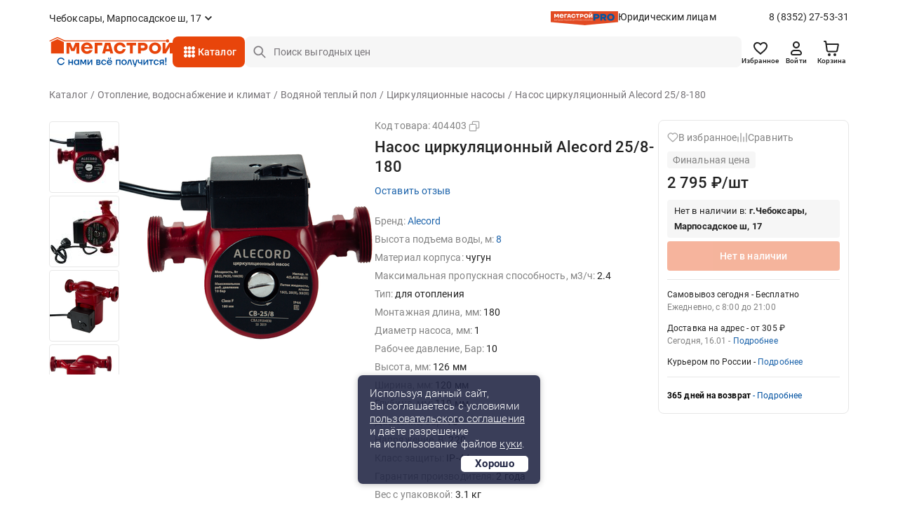

--- FILE ---
content_type: text/html;charset=UTF-8
request_url: https://cheboksary.megastroy.com/products/404403
body_size: 35541
content:

<!DOCTYPE html>
<html lang="ru">
<head>
    <meta charset="utf-8" />
    <meta http-equiv="X-UA-Compatible" content="IE=edge">
    <meta name="viewport" content="width=device-width, initial-scale=1.0">
    <meta name="promkod-site-verification" content="e3cfe2c32e74121968781276dd6130aa" />
    <meta name="verify-admitad" content="925b113950" />
    <meta name="yandex-verification" content="70c39b2e8975a529" />

	<link href="https://fonts.googleapis.com/css2?family=Roboto:wght@500&display=swap" rel="stylesheet">
        <title>Насос циркуляционный Alecord 25/8-180 404403 купить с доставкой в МЕГАСТРОЙ Чебоксары</title>

    <link rel='preconnect' href='//counter.rambler.ru' crossorigin />
    <link rel='preconnect' href='//mc.yandex.ru' crossorigin />
    <link rel='preconnect' href='//st.top100.ru' crossorigin />
    <link rel='dns-prefetch' href='//counter.rambler.ru' />
    <link rel='dns-prefetch' href='//mc.yandex.ru' />
    <link rel='dns-prefetch' href='//st.top100.ru' />
    <meta name="referrer" content="origin" />
        <meta name="description" content="Насос циркуляционный Alecord 25/8-180. Характеристики: бренд — Alecord; высота подъема воды, м — 8.">
    <link rel="canonical" href="https://cheboksary.megastroy.com/products/404403" />

    <meta name="geo.position" content="56.12920807, 47.32195550" />
    <meta name="ICBM" content="56.12920807, 47.32195550" />
    <link rel="icon" href="/favicon.svg" type="image/svg+xml" />
    <link rel="shortcut icon" href="/favicon.svg" type="image/svg+xml" />
    <meta name='format-detection' content='telephone=no'>

    <style>/* critical_css/products.css */</style>
    <link href="/vendors/bootstrap-3/css/bootstrap.min.css?3" rel="stylesheet">
    <link href="/vendors/bootstrap-5/css/bootstrap.css?3" rel="stylesheet">
    <link href="/vendors/font-awesome-4.5.0/css/font-awesome.min.css" rel="stylesheet">
    <link href="/vendors/fancybox-2.1.5/jquery.fancybox.css" rel="stylesheet">
    <link href="/vendors/slick-1.5.9/slick.css" rel="stylesheet">
	<link href="/css/nouislider.min.css" rel="stylesheet">
    <link href="/vendors/tooltipster/css/tooltipster.bundle.min.css" rel="stylesheet" />
    <link href="/vendors/zoomio.css" rel="stylesheet" />
    <link href="/vendors/abigimage/abigimage.jquery.min.css?v=1734677843" rel="stylesheet" />
	<link href="/css/datepicker.min.css" rel="stylesheet" type="text/css">
	<!--<link href="/css/jquery.timepicker.min.css" rel="stylesheet" type="text/css">-->
    <link href="/vendors/rateit/rateit.css" rel="stylesheet">
	<link href="/css/select2.min.css" rel="stylesheet" />

    <link href="/css/main.css?v=1765961083" rel="stylesheet" />
    <link href="/css/media.css?v=1747978156" rel="stylesheet" />
    <link href="/css/officials.css?v=1756906195" rel="stylesheet" />
    <link href="/css/officials-media.css?v=1734677843" rel="stylesheet" />
	<link href="/css/select2.min.css" rel="stylesheet" />



	<link rel="stylesheet" type="text/css" href="/css/redesign/style.scss.compiled.css?1734677843" /><link rel="stylesheet" type="text/css" href="/css/redesign/modules.scss.compiled.css?1765460682" /><link rel="stylesheet" type="text/css" href="/css/redesign/sumoselect.min.css?1734677843" /><link rel="stylesheet" type="text/css" href="/css/redesign/constructor.scss.compiled.css?1734677843" /><link rel="stylesheet" type="text/css" href="/css/redesign/header.scss.compiled.css?1734677843" /><link rel="stylesheet" type="text/css" href="/css/redesign/footer.scss.compiled.css?1765865706" /><link rel="stylesheet" type="text/css" href="/css/redesign/catalog.scss.compiled.css?1768394525" /><link rel="stylesheet" type="text/css" href="/css/redesign/form.scss.compiled.css?1738852002" /><link rel="stylesheet" type="text/css" href="/css/redesign/field.scss.compiled.css?1734677843" /><link rel="stylesheet" type="text/css" href="/css/redesign/button.scss.compiled.css?1752584429" /><link rel="stylesheet" type="text/css" href="/css/redesign/select.scss.compiled.css?1734677843" /><link rel="stylesheet" type="text/css" href="/css/redesign/range.scss.compiled.css?1734677843" /><link rel="stylesheet" type="text/css" href="/css/redesign/pagination.scss.compiled.css?1734677843" /><link rel="stylesheet" type="text/css" href="/css/redesign/space.scss.compiled.css?1734677843" /><link rel="stylesheet" type="text/css" href="/css/redesign/basket.scss.compiled.css?1756290438" /><link rel="stylesheet" type="text/css" href="/css/redesign/load.scss.compiled.css?1734677843" /><link rel="stylesheet" type="text/css" href="/css/redesign/product.scss.compiled.css?1734794732" /><link rel="stylesheet" type="text/css" href="/css/redesign/tracking.scss.compiled.css?1753787719" /><link rel="stylesheet" type="text/css" href="/css/redesign/cabinet.scss.compiled.css?1754550112" />
	<link rel="stylesheet" type="text/css" href="/css/cabinet.scss.compiled.css?1761030583" /><link rel="stylesheet" type="text/css" href="/css/product.scss.compiled.css?1734677843" /><link rel="stylesheet" type="text/css" href="/css/card.scss.compiled.css?1734677843" /><link rel="stylesheet" type="text/css" href="/css/service_card.scss.compiled.css?1736404281" /><link rel="stylesheet" type="text/css" href="/css/interior.scss.compiled.css?1734677843" /><link rel="stylesheet" type="text/css" href="/css/order.scss.compiled.css?1734677843" />
    <!-- <style></style>-->

    <script>window.site_main_domain = "megastroy.com";</script>
    <script>window.fractional_mode_step = 0.1;</script>

	<script src="/js/lottie.min.js"></script>

    <meta property="og:title" content="Насос циркуляционный Alecord 25/8-180" />
    <meta property="og:type" content="website" />
    <meta property="og:locale" content="ru_RU" />
    <meta property="og:url" content="https://cheboksary.megastroy.com/products/404403" />
    <meta property="og:description" content="Насос циркуляционный Alecord 25/8-180. Характеристики: бренд — Alecord; высота подъема воды, м — 8." />
	<meta property="og:image" content="https://img.megastroycdn.ru/hEl4lkt5vYs/rswh:270:270/products/da40665466664d445c6ec1204c69ef9015daf15c80322be472d08163713a3c38/404403_1.jpg">
    <script type="application/ld+json">{"@context":"http://schema.org","@type":"WebSite","name":"Megastroy cheboksary","alternateName":"МЕГАСТРОЙ cheboksary","url":"https://cheboksary.megastroy.com/"}</script>
        <meta name="google-site-verification" content="OMSe75s9vpx_tGNL5Rx7p9iPstOb1DSUhCvdrLBD5vk" />
        <meta name="p:domain_verify" content="22a727c0998f011cfde43b3f5e58b22e"/>
        <meta name="yandex-verification" content="72fb322d08534d2f" />
        <meta name="yandex-verification" content="819869dcdb604dc9" />
        <meta name="yandex-verification" content="04e09d740cd2a866" />


    <script>
        mindbox = window.mindbox || function() { mindbox.queue.push(arguments); };
        mindbox.queue = mindbox.queue || [];
        mindbox('create', {
            firebaseMessagingSenderId: "547895884002",
            serviceWorkerPath: "/js/mindbox-services-worker.js"
        });

        mindbox("webpush.create");

        setTimeout(
            function() {
                mindbox(
                    "webpush.subscribe", {
                        getSubscriptionOperation: "GetWebPushSubscription",
                        subscribeOperation: "SubscribeToWebpush",
                        onGranted: function() {},
                        onDenied: function() {}
                    }
                );
            },
        );
    </script>
    <script src="https://api.mindbox.ru/scripts/v1/tracker.js" async></script>

	<script type="text/javascript"> var digiScript = document.createElement('script');
	digiScript.src = '//cdn.diginetica.net/1425/client.js';
	digiScript.defer = true;
	digiScript.async = true;
	document.head.appendChild(digiScript);
	</script>

    <link href="/vendor/suggestion/suggestions.min.css" rel="stylesheet" />

    <script>
        function callAfterScriptsLoad(method) {
            if (window.scripts_loaded) {
                method();
            } else {
                setTimeout(function() { callAfterScriptsLoad(method) }, 50);
            }
        }
    </script>

    <!-- начало адмитад -->
    <script type="text/javascript">
        /* имя cookie для хранения источника */
        var cookie_name = 'deduplication_cookie';
        /* число дней жизни куки */
        var days_to_store = 30;
        /* ожидаемое значение deduplication_cookie для Admitad */
        var deduplication_cookie_value = 'admitad';
        /* имя GET параметра для дедупликации */
        var channel_name = 'utm_source';
        /* функция для получения источника из GET параметра */
        getSourceParamFromUri = function () {
            var pattern = channel_name + '=([^&]+)';
            var re = new RegExp(pattern);
            return (re.exec(document.location.search) || [])[1] || '';
        };

        /* функция для получения источника из cookie с именем cookie_name */
        getSourceCookie = function () {
            var matches = document.cookie.match(new RegExp(
                '(?:^|; )' + cookie_name.replace(/([\.$?*|{}\(\)\[\]\\\/\+^])/g, '\\$1') + '=([^;]*)'
            ));
            return matches ? decodeURIComponent(matches[1]) : undefined;
        };

        /* функция для записи источника в cookie с именем cookie_name */
        setSourceCookie = function () {
            var param = getSourceParamFromUri();
            if (!param) { return; }
            var period = days_to_store * 60 * 60 * 24 * 1000;	/* в секундах */
            var expiresDate = new Date((period) + +new Date);
            var cookieString = cookie_name + '=' + param + '; path=/; expires=' + expiresDate.toGMTString();
            console.log(cookieString);
            document.cookie = cookieString;
            document.cookie = cookieString + '; domain=.' + location.host;
        };

        /* запись куки */
        setSourceCookie();

    </script>
 
    <script src="https://www.artfut.com/static/tagtag.min.js?campaign_code=161cbbe6df" async onerror='var self = this;window.ADMITAD=window.ADMITAD||{},ADMITAD.Helpers=ADMITAD.Helpers||{},ADMITAD.Helpers.generateDomains=function(){for(var e=new Date,n=Math.floor(new Date(2020,e.getMonth(),e.getDate()).setUTCHours(0,0,0,0)/1e3),t=parseInt(1e12*(Math.sin(n)+1)).toString(30),i=["de"],o=[],a=0;a<i.length;++a)o.push({domain:t+"."+i[a],name:t});return o},ADMITAD.Helpers.findTodaysDomain=function(e){function n(){var o=new XMLHttpRequest,a=i[t].domain,D="https://"+a+"/";o.open("HEAD",D,!0),o.onload=function(){setTimeout(e,0,i[t])},o.onerror=function(){++t<i.length?setTimeout(n,0):setTimeout(e,0,void 0)},o.send()}var t=0,i=ADMITAD.Helpers.generateDomains();n()},window.ADMITAD=window.ADMITAD||{},ADMITAD.Helpers.findTodaysDomain(function(e){if(window.ADMITAD.dynamic=e,window.ADMITAD.dynamic){var n=function(){return function(){return self.src?self:""}}(),t=n(),i=(/campaign_code=([^&]+)/.exec(t.src)||[])[1]||"";t.parentNode.removeChild(t);var o=document.getElementsByTagName("head")[0],a=document.createElement("script");a.src="https://www."+window.ADMITAD.dynamic.domain+"/static/"+window.ADMITAD.dynamic.name.slice(1)+window.ADMITAD.dynamic.name.slice(0,1)+".min.js?campaign_code="+i,console.log(a.src),o.appendChild(a)}});'></script>
 
	<script type="text/javascript">
	   ADMITAD = window.ADMITAD || {};
	   ADMITAD.Invoice = ADMITAD.Invoice || {};
	   ADMITAD.Invoice.accountId = ''; /* e-mail или логин пользователя в системе */
	</script>
	<!-- конец адмитад -->
    <!-- начало сберлид -->
    	<script>window.yaContextCb = window.yaContextCb || []</script>
	<script src="https://yandex.ru/ads/system/context.js" async></script>
	<script defer src="/js/alpine3.min.js"></script>
</head>

<body itemscope itemtype="http://schema.org/WebPage">

<div class="preloader js-preloader">
	<div class="preloader-content">
		<svg xmlns="http://www.w3.org/2000/svg" xmlns:xlink="http://www.w3.org/1999/xlink" style="margin: auto; background: rgba(255, 255, 255, 0); display: block; shape-rendering: auto;" width="40px" height="40px" viewBox="0 0 100 100" preserveAspectRatio="xMidYMid">
			<circle cx="50" cy="50" fill="none" stroke="#e8450b" stroke-width="9" r="30" stroke-dasharray="141.37166941154067 49.12388980384689">
				<animateTransform attributeName="transform" type="rotate" repeatCount="indefinite" dur="1s" values="0 50 50;360 50 50" keyTimes="0;1"></animateTransform>
			</circle>
		</svg>
	</div>
</div>

<script>
	class arthd{allTestFunctions=["testUserAgent","testChromeWindow","testPlugins","testAppVersion","testConnectionRtt"];constructor(){}testUserAgent(){return/Headless/.test(window.navigator.userAgent)?1:0}testChromeWindow(){return 33!=eval.toString().length||window.chrome?0:1}testNotificationPermissions(t){navigator.permissions.query({name:"notifications"}).then(function(e){"denied"===Notification.permission&&"prompt"===e.state?t(1):t(0)})}testPlugins(){return 0===navigator.plugins.length?1:0}testAppVersion(){let t=navigator.appVersion;return/headless/i.test(t)?1:0}testConnectionRtt(){let t=navigator.connection,e=t?t.rtt:void 0;return void 0===e?0:0===e?1:0}getHeadlessScore(){let t=[0,0],e=0,s=0,n=0;this.testNotificationPermissions(function(t){s+=t,n++});for(let i=0;i<this.allTestFunctions.length;i++){let o=this[this.allTestFunctions[i]].apply();s+=o,o>0&&(e|=1<<n),n++}return t[0]=s/n,t[1]=e,t}}
	var rh = (new arthd()).getHeadlessScore(); window.artts = rh[0]; window.arttb = rh[1];
</script>


<!-- Yandex.Metrika counter -->
<script type="text/javascript" >
	(function(m,e,t,r,i,k,a){m[i]=m[i]||function(){(m[i].a=m[i].a||[]).push(arguments)};
		m[i].l=1*new Date();k=e.createElement(t),a=e.getElementsByTagName(t)[0],k.async=1,k.src=r,a.parentNode.insertBefore(k,a)})
	(window, document, "script", "https://mc.yandex.ru/metrika/tag.js", "ym");

	ym(31197176, "init", {
		clickmap:true,
		trackLinks:true,
		accurateTrackBounce:true,
		webvisor:false,
	ecommerce:"dataLayer"
	});

	ym(31197176, 'userParams', { artts: window.artts, arttb: window.arttb, artd: "umc63bej3kr1obs7okv0i18ijg" });
	if(window.artts>0.2){
		fetch('/arthd', {
			method: 'POST',
			body: JSON.stringify({s:   window.artts, b: window.arttb, pg: document.location.href  })
		})
	}
</script>

<noscript>
	<div>
		<img src="https://mc.yandex.ru/watch/31197176" style="position:absolute; left:-9999px;" alt="" />
	</div>
</noscript>

<!--банер с графиком работы-->



<!--банер с графиком работы // конец-->
<div class="main-wrapper">
	<div class="main-wrapper2">
		
		<!-- новая шапка -->

        <header class="header ">
			
            
<div class="stop__line">
	<div class="container slide">
		<div class="header__top d-flex">
			<div class="header__top-item d-flex">
				
				<div class="header-city">
					<span href="/cities/markets" class="header-city__link d-flex js-fancybox-modal"><span>Чебоксары, Марпосадское ш, 17</span></span>
				</div>
			</div>
			
			<div class="header__top-item hidden-xs">
				<div class="header-entity">
					<div class="header-entity__content">
						<img src="/images/redesign/entity_logo@2x.png" class="header-entity__content-image" alt="">
						<a href="/officials" class="header-entity__content-title">Юридическим лицам</a>
					</div>
					<a href="tel:8 (8352) 27-53-31" class="phone">8 (8352) 27-53-31</a>
				</div>
				
							</div>
			
		</div>
		<div class="header__bottom js-cat-menu d-flex">
			<div class="header__bottom-item hidden-xs">
				<div class="header-logo">
					<a href="/"><img src="/images/redesign/logo.svg" alt=""></a>
				</div>
			</div>
			<div class="header__bottom-item">
				<a href="javascript:;" class="header-toggle js-header-toggle visible-xs">
					<img src="/images/redesign/toggle_icon.svg" alt="">
				</a>		
				<div class="header-catalog hidden-xs">
					<div class="menu-animation">
						<img src="/images/redesign/menu_animation.svg" alt="">
					</div>
					<div class="visible-lg">
						<span href="/catalog_modal" class="header-catalog__link js-fancybox-modal d-flex">Каталог</span>
					</div>
					<div class="hidden-lg">
						<a href="/catalog/" class="header-catalog__link d-flex">Каталог</a>
					</div>
				</div>
				<div class="dark-overlay-2"></div>
				
				<div class="header-logo visible-xs">
					<a href="/"><img src="/images/redesign/logo.svg" alt=""></a>
				</div>
			</div>
			<div class="header__bottom-item w-100">
				<form method="get" action="/catalog/search">
					<input name="q"
						   required
						   autocomplete="off"
						   type="text"
						   value=""
						   placeholder="Поиск выгодных цен"
						   class="input-field input-field__search d-flex js-search-input hidden-xs">
					<button type="submit" class="button-field button-field_red hidden-xs"></button>
                    <div class="search-field">
                        <a href="javascript:;" class="search-field__button js-search-close-button">
                            <img src="/images/redesign/close/close_search.svg" alt="">
                        </a>
                    </div>

					<div class="js-search-suggestions"></div>
				</form>		
			</div>	
			<div class="header__bottom-item">
				<div class="header-icon d-flex js-header-icons">
					<a href="/favorites/" class="header-icon__item hidden-xs">
						<img src="/images/redesign/heart_icon.svg" alt="">
						<div class="header-icon__title">Избранное</div>
						<span class="quantity-icon d-flex js-favorites-count hidden">0</span>					
					</a>
					
					
					<a href="/login?from=https://cheboksary.megastroy.com/products/404403" class="header-icon__item hidden-xs">
    <img src="/images/redesign/person_icon.svg" alt="">
	<div class="header-icon__title">Войти</div>
</a>
					
					<div class="visible-xs ">
						<a class="header-icon__item js-fancybox-mobile-search"
						   data-fancybox-href="/inc/search_mobile"
						   data-fancybox-type="ajax">
							<img src="/images/redesign/search_black_icon.svg" alt="">
						</a>
					</div>

					<div class="basket-enter js-basket-header-widget clearfix">
						<div class="basket-enter-hover clearfix"><div class="header-icon__drop js-header-icon__drop">
	<a href="/basket/" class="header-icon__item" style="display: flex;">
		<img src="/images/redesign/shopping_cart_icon.svg" alt="">
		<div class="header-icon__title hidden-xs">Корзина</div>
		<span class="quantity-icon d-flex js-basket-total-number js-basket-not-empty hidden">
			0		</span>
	</a>
	<div class="basket-popup ">
		<div class="basket-popup__top js-basket-popup__top">
			
            			
			
		</div>
		<div class="basket-popup__bottom">
			<div class="total-price">
				<div class="total-price__title">Итого</div>
				<div class="total-price__value">0 <span>&#8381;</span></div>
			</div>
			<div class="button-container">
				<a href="/basket/" class="button-field button-field_transparent button-field__basket-popup">Перейти в корзину</a>
			</div>
		</div>
	</div>
</div>
</div>
					</div>
				</div>
			</div>
		</div>
	</div>
</div>
			        </header>
		
		<!-- конец новой шапки -->

		<!-- новое мобильное меню -->

		<div class="mobile-menu js-mobile-menu">
			<div class="mobile-menu__content">
				<div class="mobile-menu__content-item">
					<div class="close-button js-popup-close">
						<a href="javascript:;">
							<img src="/images/redesign/close/close_black_l.svg" alt="">
						</a>
					</div>
					<div class="city-selection">
						<a href="/cities/markets" class="js-popup-close city-selection__link d-flex js-fancybox-city">Чебоксары, Марпосадское ш, 17</a>
					</div>
				</div>
				<div class="mobile-menu__content-item">
					<ul class="mobile-menu__list">
						<li>
							<a href="/login?from=https://cheboksary.megastroy.com/products/404403">
								<img src="/images/redesign/toggle_menu_person_icon.svg">
								<span class="mobile-menu__list-title">Войти</span>
							</a>
						</li>
						<li>
							<a href="/catalog/">
								<img src="/images/redesign/toggle_menu_catalog_icon.svg">
								<span class="mobile-menu__list-title">Каталог</span>
							</a>
						</li>
						<li>
							<a href="/favorites/">
								<img src="/images/redesign/toggle_menu_favorites_icon.svg">
								<span class="mobile-menu__list-title">Избранное</span>
								<span class="quantity-icon quantity-menu-icon d-flex js-favorites-count hidden">0</span>
							</a>
						</li>
						<li>
							<a href="/compare">
								<img src="/images/redesign/toggle_menu_comparison_icon.svg">
								<span class="mobile-menu__list-title">В сравнении</span>
								<span class="quantity-icon quantity-menu-icon d-flex js-compare-quantity hidden">0</span>
							</a>
						</li>
						<li>
							<a href="/basket/">
								<img src="/images/redesign/toggle_menu_basket_icon.svg">
								<span class="mobile-menu__list-title">Корзина</span>
								<span class="js-basket-total-number js-basket-not-empty quantity-icon quantity-menu-icon d-flex hidden">0</span>
							</a>
						</li>
						<!--<li>
							<a href="/">
								<img src="/images/redesign/toggle_menu_chat_icon.svg">
								<span class="mobile-menu__list-title">Обратная связь</span>
							</a>
						</li>-->
						<li>
							<a href="/you_watched">
								<img src="/images/redesign/toggle_menu_history_icon.svg">
								<span class="mobile-menu__list-title">История просмотров</span>
							</a>
						</li>
					</ul>
				</div>
				<div class="mobile-menu__content-item">
					<ul class="mobile-menu__list">
						<li>
							<a href="/payment">
								<img src="/images/redesign/toggle_menu_payment_icon.svg">
								<span class="mobile-menu__list-title">Оплатить заказ онлайн</span>
							</a>
						</li>
						<li>
							<a href="/officials">
								<img src="/images/redesign/toggle_menu_entity_icon.svg">
								<span class="mobile-menu__list-title">Юридическим лицам</span>
							</a>
						</li>
						<li class="mobile-menu__list-item js-vslide-container">
							<a href="javascript:;" class="js-vlink-container">
								<img src="/images/redesign/toggle_menu_card_icon.svg">
								<span class="mobile-menu__list-title open-title">Карты Мегастрой</span>
							</a>
							<ul class="mobile-submenu js-vslide-content">
								<li><a href="/scard">Карта Всегда выгодно</a></li>
								<li><a href="/pcard">Подарочная карта</a></li>
								<li><a href="/loyality">Карта новосела</a></li>
							</ul>
						</li>
						<li class="mobile-menu__list-item js-vslide-container">
							<a href="javascript:;" class="js-vlink-container">
								<img src="/images/redesign/toggle_menu_services_icon.svg">
								<span class="mobile-menu__list-title open-title">Услуги</span>
							</a>
							<ul class="mobile-submenu js-vslide-content">
								<li><a href="/design_project_flat">Дизайн проектирование</a></li>
								<li><a href="/secondary_raw">Реализация вторсырья</a></li>
								<li><a href="/services">Все услуги</a></li>
							</ul>
						</li>
						<li class="mobile-menu__list-item js-vslide-container">
							<a href="javascript:;" class="js-vlink-container">
								<img src="/images/redesign/toogle_menu_order_icon.svg">
								<span class="mobile-menu__list-title open-title">Заказ</span>
							</a>
							<ul class="mobile-submenu js-vslide-content">
								<li><a href="/how-to-order">Как сделать заказ?</a></li>
								<li><a href="/obmen-bez-problem">Обмен и возврат</a></li>
								<li><a href="/delivery">Доставка</a></li>
								<li><a href="/catalog/groups?products_groups%5B%5D=99">Товары под заказ</a></li>
							</ul>
						</li>
						<li class="mobile-menu__list-item js-vslide-container">
							<a href="javascript:;" class="js-vlink-container">
								<img src="/images/redesign/toggle_menu_company_icon.svg">
								<span class="mobile-menu__list-title open-title">Компания</span>
							</a>
							<ul class="mobile-submenu js-vslide-content">
																	<li><a href="/vacancies/">Наши вакансии</a></li>
																	<li><a href="/about">О компании</a></li>
																	<li><a href="/news/">Новости</a></li>
																	<li><a href="/investors">Инвесторам</a></li>
																	<li><a href="/markets/">Гипермаркеты</a></li>
																	<li><a href="/development">Ищем новые локации</a></li>
															</ul>
						</li>
					</ul>
				</div>
			</div>
			<div class="mobile-menu__bg js-mobile-menu__bg"></div>
		</div>

		<!-- конец нового мобильного меню -->

		<!-- старое мобильное меню, js-enter старый класс входа -->
			<!-- конец старого мобильного меню -->

	<script>window.dataLayer = window.dataLayer || [];window.dataLayer.push({"ecommerce":{"currencyCode":"RUB","detail":{"products":[{"id":"404403","name":"Насос циркуляционный Alecord 25\/8-180","price":"2795","category":"Отопление, водоснабжение и климат\/Водяной теплый пол\/Циркуляционные насосы"}]}},"goods_id":"404403","goods_price":"2795","page_type":"product","event":"pixel-mg-event","pixel-mg-event-category":"Enhanced Ecommerce","pixel-mg-event-action":"Product Details","pixel-mg-event-non-interaction":"True"});</script>


<script type="application/ld+json" class="facebook_test">
	{"@context":"https://schema.org","@type":"Product","productID":"404403","name":"Насос циркуляционный Alecord 25/8-180","description":"Циркуляционный насос Alecord обеспечивает циркуляцию воды в системах отопления, а также системах обогрева полов. Прибор уже укомплектован кабелем длиной 1 метр с евровилкой, имеет небольшие габаритные размеры и вес, работает практически бесшумно и потребляет мало электроэнергии. Циркуляционные насосы Alecord применяют в загородных домах площадью свыше 100 м², так как естественная конвекция не сможет обеспечить равномерный прогрев всех отопительных приборов.","url":"https://cheboksary.megastroy.com/products/404403","image":"https://cheboksary.megastroy.com/products/da40665466664d445c6ec1204c69ef9015daf15c80322be472d08163713a3c38/404403_1.jpg","offers":[{"@type":"Offer","price":"2795","priceCurrency":"RUB","availability":"in stock"}],"additionalProperty":[{"@type":"PropertyValue","propertyID":"821","value":"Циркуляционные насосы"}]}</script>

<meta property="yandex_recommendations_image" content="https://img.megastroycdn.ru/2FOHS3aj3pg/products/da40665466664d445c6ec1204c69ef9015daf15c80322be472d08163713a3c38/404403_1.jpg" />

<script>
	mindbox("async", {
		operation: "Website.ViewProduct",
		data: {
			viewProduct: {
				product: {
					ids: {
						website: "404403"
					}
				}
			}
		},
		onSuccess: function() { },
		onError: function(error) { }
	});
</script>


<div class="page-content">
	<div class="container">
		<div class="head">
			<!--<ul class="crumbs2 clearfix hidden-lg">
<li property="itemListElement" typeof="ListItem"><a href="/catalog/" property="item" typeof="WebPage"><span property="name">Каталог</span></a><meta property="position" content="<?/*= $i */?>" /></li> <li property="itemListElement" typeof="ListItem"><a href="/catalog/otoplenie-vodosnabzhenie-i-klimat" property="item" typeof="WebPage"><span property="name">Отопление, водоснабжение и климат</span></a><meta property="position" content="<?/*= $i */?>" /></li> <li property="itemListElement" typeof="ListItem"><a href="/catalog/vodyanoy-teplyy-pol" property="item" typeof="WebPage"><span property="name">Водяной теплый пол</span></a><meta property="position" content="<?/*= $i */?>" /></li> <li property="itemListElement" typeof="ListItem"><a href="/catalog/cirkulyacionnye-nasosy" property="item" typeof="WebPage"><span property="name">Циркуляционные насосы</span></a><meta property="position" content="<?/*= $i */?>" /></li> <li property="itemListElement" typeof="ListItem"><a href="" property="item" typeof="WebPage"><span property="name">Насос циркуляционный Alecord 25/8-180</span></a><meta property="position" content="<?/*= $i */?>" /></li> </ul>-->
<ul class="crumbs clearfix" vocab="http://schema.org/" typeof="BreadcrumbList">
	
<li property="itemListElement" typeof="ListItem"><a href="/catalog/" property="item" typeof="WebPage"><span property="name">Каталог</span></a><meta property="position" content="1" /></li> <li property="itemListElement" typeof="ListItem"><a href="/catalog/otoplenie-vodosnabzhenie-i-klimat" property="item" typeof="WebPage"><span property="name">Отопление, водоснабжение и климат</span></a><meta property="position" content="2" /></li> <li property="itemListElement" typeof="ListItem"><a href="/catalog/vodyanoy-teplyy-pol" property="item" typeof="WebPage"><span property="name">Водяной теплый пол</span></a><meta property="position" content="3" /></li> <li property="itemListElement" typeof="ListItem"><a href="/catalog/cirkulyacionnye-nasosy" property="item" typeof="WebPage"><span property="name">Циркуляционные насосы</span></a><meta property="position" content="4" /></li> <li class="active"><span>Насос циркуляционный Alecord 25/8-180</span></li> </ul>



			<ul class="crumbs crumbs_mobile clearfix" vocab="http://schema.org/" typeof="BreadcrumbList">
	<li class="breadcrumb_mobile" property="itemListElement" typeof="ListItem"><a href="/catalog/cirkulyacionnye-nasosy" property="item" typeof="WebPage"><span property="name">Циркуляционные насосы</span></a></li>
</ul>		</div>



		<div class="product js-counter-product-page" data-counter-product-id="404403"  data-product_id="183926" data-min-quantity="1" data-fraction="1" data-basket-item-key="product_183926" itemscope itemtype="http://schema.org/Product">
			<div class="product-head">
				<div class="product-head__content">
					<div class="slider-container">
						<div class="slider-notice">
							<div class="product-slider js-product-slider">
								<div class="product-slider__nav">
																			<div class="product-slider__nav-item">
											<img src="https://img.megastroycdn.ru/qlSGAgUDAkE/rsin:100:100/products/da40665466664d445c6ec1204c69ef9015daf15c80322be472d08163713a3c38/404403_1.jpg" alt="">
										</div>
																			<div class="product-slider__nav-item">
											<img src="https://img.megastroycdn.ru/7AlrZ8rUMWA/rsin:100:100/products/448c860b8bf859b26960e864202125e477cce98c523269df0bb5dccda58c1085/404403_2.jpg" alt="">
										</div>
																			<div class="product-slider__nav-item">
											<img src="https://img.megastroycdn.ru/qbeFz3rO0CY/rsin:100:100/products/942143f1f81a9ed604fe2404340bdab50dd8ded804583fed043fcca62a9c23f1/404403_3.jpg" alt="">
										</div>
																			<div class="product-slider__nav-item">
											<img src="https://img.megastroycdn.ru/PkuPWnGdVvo/rsin:100:100/products/5a11b515a92bf8c49f5b28705814ab805f1c4d2e1aeb71aabee4e82ff18c9b73/404403_4.jpg" alt="">
										</div>
																	</div>
								<div class="product-slider__for">
																			<div class="product-slider__for-item">
											<div class="visible-xs">
												<div class="products-icon">
													<a class="products-icon__item js-favorite "><svg width="16" height="16" viewBox="0 0 16 16" fill="none" xmlns="http://www.w3.org/2000/svg">
<path fill-rule="evenodd" clip-rule="evenodd" d="M7.9956 3.42388C6.6627 1.8656 4.43999 1.44643 2.76996 2.87334C1.09993 4.30026 0.864808 6.68598 2.17629 8.3736C3.26671 9.77674 6.56668 12.7361 7.64823 13.6939C7.76923 13.801 7.82973 13.8546 7.9003 13.8757C7.9619 13.8941 8.0293 13.8941 8.09089 13.8757C8.16146 13.8546 8.22196 13.801 8.34296 13.6939C9.42452 12.7361 12.7245 9.77674 13.8149 8.3736C15.1264 6.68598 14.92 4.28525 13.2212 2.87334C11.5225 1.46144 9.3285 1.8656 7.9956 3.42388Z" stroke-width="1.3" stroke-linecap="round" stroke-linejoin="round"/>
</svg>
</a>
													<a class="products-icon__item js-compare-product "><svg width="16" height="16" viewBox="0 0 16 16" fill="none" xmlns="http://www.w3.org/2000/svg">
<path d="M2 7.33333L2 14M10 7.33333L10 14M6 2L6 14M14 2V14" stroke-width="1.3" stroke-linecap="round" stroke-linejoin="round"/>
</svg></a>
												</div>
											</div>

											<a href="https://img.megastroycdn.ru/2FOHS3aj3pg/products/da40665466664d445c6ec1204c69ef9015daf15c80322be472d08163713a3c38/404403_1.jpg" class="js-fancybox" data-fancybox-group="gallery">
												<img src="https://img.megastroycdn.ru/qxXPGcbpQbY/rsin:364:364/products/da40665466664d445c6ec1204c69ef9015daf15c80322be472d08163713a3c38/404403_1.jpg" alt="" />
											</a>
										</div>
																			<div class="product-slider__for-item">
											<div class="visible-xs">
												<div class="products-icon">
													<a class="products-icon__item js-favorite "><svg width="16" height="16" viewBox="0 0 16 16" fill="none" xmlns="http://www.w3.org/2000/svg">
<path fill-rule="evenodd" clip-rule="evenodd" d="M7.9956 3.42388C6.6627 1.8656 4.43999 1.44643 2.76996 2.87334C1.09993 4.30026 0.864808 6.68598 2.17629 8.3736C3.26671 9.77674 6.56668 12.7361 7.64823 13.6939C7.76923 13.801 7.82973 13.8546 7.9003 13.8757C7.9619 13.8941 8.0293 13.8941 8.09089 13.8757C8.16146 13.8546 8.22196 13.801 8.34296 13.6939C9.42452 12.7361 12.7245 9.77674 13.8149 8.3736C15.1264 6.68598 14.92 4.28525 13.2212 2.87334C11.5225 1.46144 9.3285 1.8656 7.9956 3.42388Z" stroke-width="1.3" stroke-linecap="round" stroke-linejoin="round"/>
</svg>
</a>
													<a class="products-icon__item js-compare-product "><svg width="16" height="16" viewBox="0 0 16 16" fill="none" xmlns="http://www.w3.org/2000/svg">
<path d="M2 7.33333L2 14M10 7.33333L10 14M6 2L6 14M14 2V14" stroke-width="1.3" stroke-linecap="round" stroke-linejoin="round"/>
</svg></a>
												</div>
											</div>

											<a href="https://img.megastroycdn.ru/ehBSVd0XwS8/products/448c860b8bf859b26960e864202125e477cce98c523269df0bb5dccda58c1085/404403_2.jpg" class="js-fancybox" data-fancybox-group="gallery">
												<img src="https://img.megastroycdn.ru/rRMoqf8MPEo/rsin:364:364/products/448c860b8bf859b26960e864202125e477cce98c523269df0bb5dccda58c1085/404403_2.jpg" alt="" />
											</a>
										</div>
																			<div class="product-slider__for-item">
											<div class="visible-xs">
												<div class="products-icon">
													<a class="products-icon__item js-favorite "><svg width="16" height="16" viewBox="0 0 16 16" fill="none" xmlns="http://www.w3.org/2000/svg">
<path fill-rule="evenodd" clip-rule="evenodd" d="M7.9956 3.42388C6.6627 1.8656 4.43999 1.44643 2.76996 2.87334C1.09993 4.30026 0.864808 6.68598 2.17629 8.3736C3.26671 9.77674 6.56668 12.7361 7.64823 13.6939C7.76923 13.801 7.82973 13.8546 7.9003 13.8757C7.9619 13.8941 8.0293 13.8941 8.09089 13.8757C8.16146 13.8546 8.22196 13.801 8.34296 13.6939C9.42452 12.7361 12.7245 9.77674 13.8149 8.3736C15.1264 6.68598 14.92 4.28525 13.2212 2.87334C11.5225 1.46144 9.3285 1.8656 7.9956 3.42388Z" stroke-width="1.3" stroke-linecap="round" stroke-linejoin="round"/>
</svg>
</a>
													<a class="products-icon__item js-compare-product "><svg width="16" height="16" viewBox="0 0 16 16" fill="none" xmlns="http://www.w3.org/2000/svg">
<path d="M2 7.33333L2 14M10 7.33333L10 14M6 2L6 14M14 2V14" stroke-width="1.3" stroke-linecap="round" stroke-linejoin="round"/>
</svg></a>
												</div>
											</div>

											<a href="https://img.megastroycdn.ru/sIQrREknKrM/products/942143f1f81a9ed604fe2404340bdab50dd8ded804583fed043fcca62a9c23f1/404403_3.jpg" class="js-fancybox" data-fancybox-group="gallery">
												<img src="https://img.megastroycdn.ru/6301-zxivF0/rsin:364:364/products/942143f1f81a9ed604fe2404340bdab50dd8ded804583fed043fcca62a9c23f1/404403_3.jpg" alt="" />
											</a>
										</div>
																			<div class="product-slider__for-item">
											<div class="visible-xs">
												<div class="products-icon">
													<a class="products-icon__item js-favorite "><svg width="16" height="16" viewBox="0 0 16 16" fill="none" xmlns="http://www.w3.org/2000/svg">
<path fill-rule="evenodd" clip-rule="evenodd" d="M7.9956 3.42388C6.6627 1.8656 4.43999 1.44643 2.76996 2.87334C1.09993 4.30026 0.864808 6.68598 2.17629 8.3736C3.26671 9.77674 6.56668 12.7361 7.64823 13.6939C7.76923 13.801 7.82973 13.8546 7.9003 13.8757C7.9619 13.8941 8.0293 13.8941 8.09089 13.8757C8.16146 13.8546 8.22196 13.801 8.34296 13.6939C9.42452 12.7361 12.7245 9.77674 13.8149 8.3736C15.1264 6.68598 14.92 4.28525 13.2212 2.87334C11.5225 1.46144 9.3285 1.8656 7.9956 3.42388Z" stroke-width="1.3" stroke-linecap="round" stroke-linejoin="round"/>
</svg>
</a>
													<a class="products-icon__item js-compare-product "><svg width="16" height="16" viewBox="0 0 16 16" fill="none" xmlns="http://www.w3.org/2000/svg">
<path d="M2 7.33333L2 14M10 7.33333L10 14M6 2L6 14M14 2V14" stroke-width="1.3" stroke-linecap="round" stroke-linejoin="round"/>
</svg></a>
												</div>
											</div>

											<a href="https://img.megastroycdn.ru/XeWwiIaefM8/products/5a11b515a92bf8c49f5b28705814ab805f1c4d2e1aeb71aabee4e82ff18c9b73/404403_4.jpg" class="js-fancybox" data-fancybox-group="gallery">
												<img src="https://img.megastroycdn.ru/UwDaMRyjSLQ/rsin:364:364/products/5a11b515a92bf8c49f5b28705814ab805f1c4d2e1aeb71aabee4e82ff18c9b73/404403_4.jpg" alt="" />
											</a>
										</div>
																	</div>
							</div>
						</div>
						<div class="product-content">
							<div class="product-code">
								Код товара: <span class="js-codelink">404403</span>
								<a class="js-code"><img src="/images/redesign/overlap_icon.svg" alt=""></a>
							</div>

							<h1 itemprop="name">Насос циркуляционный Alecord 25/8-180</h1>
							<div class="rating">
								<a class="more-link js-goto-reviews">Оставить отзыв</a>
							</div>

							<ul class="table-responsive hidden-xs">

																		<li><span>Бренд:</span>
																					<a  href="/catalog/cirkulyacionnye-nasosy?field79%5B%5D=Alecord">Alecord</a>										</li>
																		<li><span>Высота подъема воды, м:</span>
																					<a  href="/catalog/cirkulyacionnye-nasosy?field98%5B%5D=8">8</a>										</li>
																		<li><span>Материал корпуса:</span> чугун </li>
																		<li><span>Максимальная пропускная способность, м3/ч:</span> 2.4 </li>
																		<li><span>Тип:</span> для отопления </li>
																		<li><span>Монтажная длина, мм:</span> 180 </li>
																		<li><span>Диаметр насоса, мм:</span> 1 </li>
																		<li><span>Рабочее давление, Бар:</span> 10 </li>
																		<li><span>Высота, мм:</span> 126 мм</li>
																		<li><span>Ширина, мм:</span> 120 мм</li>
																		<li><span>Глубина, мм:</span> 110 мм</li>
																		<li><span>Давление, бар:</span> 10 </li>
																		<li><span>Напряжение, В:</span> 220 </li>
																		<li><span>Класс защиты:</span> IP-44 </li>
																		<li><span>Гарантия производителя:</span> 2 года </li>
																								<li><span>Вес с упаковкой:</span> 3.1 кг</li>
								<li><span>Страна:</span> КИТАЙ</li>
							</ul>
							<a href="javascript:;" class="more-link more-link__right hidden-xs js-goto-description">Все характеристики<img src="/images/redesign/chevron/chevron_blue_m.svg" alt=""></a>
							<script src="https://yastatic.net/share2/share.js"></script>
							<p>Поделиться ссылкой:</p>
							<div class="ya-share2" data-curtain data-size="s" data-limit="3" data-services="vkontakte,telegram,whatsapp"></div>
						</div>
					</div>

					<div class="tabs hidden-xs">
    <input id="tab-description" name="tab-btn" type="radio" checked value="description">
    <label for="tab-description">Описание</label>

    <input id="tab-rest" name="tab-btn" type="radio" value="rest">
    <label for="tab-rest">Наличие товара</label>

    <input id="tab-reviews" name="tab-btn" type="radio" value="reviews">
    <label for="tab-reviews">Отзывы <span>(0)</span></label>

    <input id="tab-qa" name="tab-btn" type="radio" value="qa">
    <label for="tab-qa">Вопрос-ответ <span>(0)</span></label>

    <div class="tab-content" id="content-description"><div class="title visible-xs">Описание</div>
<div class="collapse-table js-collapse-table space-m">
	<p>Циркуляционный насос Alecord обеспечивает циркуляцию воды в системах отопления, а также системах обогрева полов. Прибор уже укомплектован кабелем длиной 1 метр с евровилкой, имеет небольшие габаритные размеры и вес, работает практически бесшумно и потребляет мало электроэнергии. Циркуляционные насосы Alecord применяют в загородных домах площадью свыше 100 м², так как естественная конвекция не сможет обеспечить равномерный прогрев всех отопительных приборов.</p>
	<div class="collapse-gradient"></div>
	<div class="collapse-button js-collapse-button"><img src="/images/redesign/chevron/chevron_l.svg"></div>
</div>
<div class="table-responsive collapse-table js-collapse-table space-m">
	        <div class="collapse-table__item">
			<div class="side left-side">Бренд:</div>
			<div class="side"><span>
							<a  href="/catalog/cirkulyacionnye-nasosy?field79%5B%5D=Alecord">Alecord</a>			</span></div>
        </div>
	        <div class="collapse-table__item">
			<div class="side left-side">Высота подъема воды, м:</div>
			<div class="side"><span>
							<a  href="/catalog/cirkulyacionnye-nasosy?field98%5B%5D=8">8</a>			</span></div>
        </div>
			<div class="collapse-table__item">
			<div class="side left-side">Материал корпуса:</div><div class="side">чугун </div>
		</div>
			<div class="collapse-table__item">
			<div class="side left-side">Максимальная пропускная способность, м3/ч:</div><div class="side">2.4 </div>
		</div>
			<div class="collapse-table__item">
			<div class="side left-side">Тип:</div><div class="side">для отопления </div>
		</div>
			<div class="collapse-table__item">
			<div class="side left-side">Монтажная длина, мм:</div><div class="side">180 </div>
		</div>
			<div class="collapse-table__item">
			<div class="side left-side">Диаметр насоса, мм:</div><div class="side">1 </div>
		</div>
			<div class="collapse-table__item">
			<div class="side left-side">Рабочее давление, Бар:</div><div class="side">10 </div>
		</div>
			<div class="collapse-table__item">
			<div class="side left-side">Высота, мм:</div><div class="side">126 мм</div>
		</div>
			<div class="collapse-table__item">
			<div class="side left-side">Ширина, мм:</div><div class="side">120 мм</div>
		</div>
			<div class="collapse-table__item">
			<div class="side left-side">Глубина, мм:</div><div class="side">110 мм</div>
		</div>
			<div class="collapse-table__item">
			<div class="side left-side">Давление, бар:</div><div class="side">10 </div>
		</div>
			<div class="collapse-table__item">
			<div class="side left-side">Напряжение, В:</div><div class="side">220 </div>
		</div>
			<div class="collapse-table__item">
			<div class="side left-side">Класс защиты:</div><div class="side">IP-44 </div>
		</div>
			<div class="collapse-table__item">
			<div class="side left-side">Гарантия производителя:</div><div class="side">2 года </div>
		</div>
				<div class="collapse-table__item">
			<div class="side left-side">Вес с упаковкой:</div><div class="side">3.1 кг</div>
		</div>
		<div class="collapse-table__item">
			<div class="side left-side">Страна:</div><div class="side">КИТАЙ</div>
		</div>

	<div class="collapse-gradient"></div>
	<div class="collapse-button js-collapse-button"><img src="/images/redesign/chevron/chevron_l.svg"></div>
</div>
<noindex>
<div class="product-notice">
	<svg width="16" height="16" viewBox="0 0 16 16" fill="none" xmlns="http://www.w3.org/2000/svg">
<path d="M8.00016 10.6667V8.00001M8.00016 5.33334H8.00683M14.6668 8.00001C14.6668 11.6819 11.6821 14.6667 8.00016 14.6667C4.31826 14.6667 1.3335 11.6819 1.3335 8.00001C1.3335 4.31811 4.31826 1.33334 8.00016 1.33334C11.6821 1.33334 14.6668 4.31811 14.6668 8.00001Z" stroke-width="1.3" stroke-linecap="round" stroke-linejoin="round" />
</svg>	<p>Мерный товар (линолеум, ткани, кабели и пр.) возврату не подлежит, поэтому отрезается только в присутствии покупателя в гипермаркете и оформляется на доставку после оплаты. Оттенок на фотографии может отличаться от фактического. Технические характеристики и комплектация товара могут быть изменены производителем без уведомления. </p>
</div>
<div class="mt-2">
	<p>
		<small class="hidden-xs" style="display:block">Нашли ошибку? Выделите её и зажмите <span class="text-danger">Ctrl+Enter</span> или <a href="javascript:void(0)" onclick="PressLink()">заполните форму</a></small>
		<a class="visible-xs text-center" href="javascript:void(0)" onclick="PressLink()">Ошибка в описании?</a>
	</p>
</div>
</noindex></div>
    <div class="tab-content" id="content-rest"><div class="title visible-xs">Наличие товара</div>
		<div class="city-availability">
		<div class="title">Наличие по городу Чебоксары</div>

		<div class="">
			<a href="/city_modal" class="more-link js-fancybox-city"><b>Выбрать гипермаркет для заказа онлайн</b></a>
		</div>

		<div class="table-responsive space-m">
							<div class="table-row">
					<div class="table-column">
						г. Чебоксары, Марпосадское ш, 17<br/>
						<span>Ежедневно, Круглосуточно</span>
					</div>
					<div class="table-column">0 шт.</div>
				</div>
					</div>

		<div class="title">Наличие в других городах</div>
		<div class="">
			<a href="/dpd-delivery?from=product" class="more-link"><b>Можно заказать курьерской доставкой</b></a>
		</div>

		<div class="table-responsive space-m">
							<div class="table-row">
					<div class="table-column">
						г. Казань, ул. Гаврилова, 5<br/>
						<span>Ежедневно, Круглосуточно</span>
					</div>
					<div class="table-column">0 шт.</div>
				</div>
							<div class="table-row">
					<div class="table-column">
						г. Казань, пр-т Победы, 101<br/>
						<span>Ежедневно, c 7:00 до 23:00</span>
					</div>
					<div class="table-column">0 шт.</div>
				</div>
							<div class="table-row">
					<div class="table-column">
						г. Казань, Горьковское шоссе, 28<br/>
						<span>Ежедневно, c 7:00 до 23:00</span>
					</div>
					<div class="table-column">0 шт.</div>
				</div>
							<div class="table-row">
					<div class="table-column">
						г. Казань, ул. 2-ая Азинская, 7б<br/>
						<span>Ежедневно, c 7:00 до 22:00</span>
					</div>
					<div class="table-column">0 шт.</div>
				</div>
							<div class="table-row">
					<div class="table-column">
						г. Йошкар-Ола, ул. Кирова, 12<br/>
						<span>Ежедневно, с 8:00 до 22:00</span>
					</div>
					<div class="table-column">0 шт.</div>
				</div>
							<div class="table-row">
					<div class="table-column">
						г. Стерлитамак, пр-т Октября, 36<br/>
						<span>Ежедневно, Круглосуточно</span>
					</div>
					<div class="table-column">0 шт.</div>
				</div>
							<div class="table-row">
					<div class="table-column">
						г. Саранск, ул. Севастопольская, 5<br/>
						<span>Ежедневно, Круглосуточно</span>
					</div>
					<div class="table-column">1 шт.</div>
				</div>
							<div class="table-row">
					<div class="table-column">
						г. Наб.Челны, ул. Машиностроительная, 75<br/>
						<span>Ежедневно, c 7:00 до 22:00</span>
					</div>
					<div class="table-column">0 шт.</div>
				</div>
							<div class="table-row">
					<div class="table-column">
						г. Наб.Челны, пр-т Набережночелнинский, 37а<br/>
						<span>Ежедневно, c 8:00 до 22:00</span>
					</div>
					<div class="table-column">0 шт.</div>
				</div>
							<div class="table-row">
					<div class="table-column">
						г. Ульяновск, Московское ш, 90а<br/>
						<span>Ежедневно, с 8:00 до 22:00</span>
					</div>
					<div class="table-column">0 шт.</div>
				</div>
							<div class="table-row">
					<div class="table-column">
						г. Ульяновск, пр-т Созидателей, 116<br/>
						<span>Ежедневно, с 8:00 до 22:00</span>
					</div>
					<div class="table-column">0 шт.</div>
				</div>
					</div>
		<div class="product-notice">
			<svg width="16" height="16" viewBox="0 0 16 16" fill="none" xmlns="http://www.w3.org/2000/svg">
<path d="M8.00016 10.6667V8.00001M8.00016 5.33334H8.00683M14.6668 8.00001C14.6668 11.6819 11.6821 14.6667 8.00016 14.6667C4.31826 14.6667 1.3335 11.6819 1.3335 8.00001C1.3335 4.31811 4.31826 1.33334 8.00016 1.33334C11.6821 1.33334 14.6668 4.31811 14.6668 8.00001Z" stroke-width="1.3" stroke-linecap="round" stroke-linejoin="round" />
</svg>			<p>Наличие товара актуально на текущий момент и может быть изменено. Оформите заказ в интернет-магазине и мы проверим остатки, зарезервируем товар и сообщим о возможности комплектации заказа по SMS.</p>
		</div>
	</div>
</div>
    <div class="tab-content" id="content-reviews"><div class="user-feedback">

	<div class="write-feedback js-feedback-form">
		<div class="title">Оставить отзыв о товаре</div>

		<div class="rating">
			<div class="rate-product">Оцените товар<span>*</span></div>
			<ul class="rating-star">
				<li class="rating-star__item active" data-rating="1" style="cursor: pointer"></li>
				<li class="rating-star__item active" data-rating="2" style="cursor: pointer"></li>
				<li class="rating-star__item active" data-rating="3" style="cursor: pointer"></li>
				<li class="rating-star__item active" data-rating="4" style="cursor: pointer"></li>
				<li class="rating-star__item active" data-rating="5" style="cursor: pointer"></li>
			</ul>
		</div>
		<form method='POST'  action="/products/review/save"  onsubmit="window._current_form=$(this);$.ajax({'type':'post','url': $(this).attr('action')?$(this).attr('action'):document.location.href ,'data':$(this).serialize(),'success':function(recieved_data){eval(recieved_data)}});return false;"  class="write-feedback__form" > <input type="hidden" name="_element" value="data" > <input type="hidden" name="_action" value="products#review_save" > <input type="hidden" name="_is_simple_names" value="1" >		<input type="hidden" name="g2cfc7c2a1eabaff9fdcc09b009e8edad" id="z09c180f92cbf0a9427599a415783ad77"><script>document.getElementById("z09c180f92cbf0a9427599a415783ad77").value=("da332ebb49d039b2d98d1d25"+"f0092b97").replace(/[d08b60607]/g,"3")</script>
		<div class="js-notice form-notice"></div>

			<input type="hidden" name="product_id" value="183926">
			<input type="hidden" name="market_id" value="2">
			<input type="hidden" name="city_id" value="2">
			<input type="hidden" name="url" value="cheboksary.megastroy.com/products/404403">
			<input type="hidden" name="rating" value="5">
			<div class="write-feedback__form-item">
				<div class="field-container">
					<div>
						<input name="full_name" type="text" class="input-field input-field__form js-clear-on-success" placeholder="" required>
						<label class="placeholder">Имя</label>
						<p class="hidden-title">Имя</p>
					</div>
				</div>
				<div class="field-container">
					<div>
						<input type="text" name="email" class="input-field js-clear-on-success" required />
						<label class="placeholder">Email</label>
						<p class="hidden-title">Email</p>
					</div>
				</div>
			</div>
			<div class="write-feedback__form-item">			
				<div class="field-container">
					<div>
						<input type="text" name="city" class="input-field js-clear-on-success" placeholder="Город" />
						<p class="hidden-title">Город</p>
					</div>
				</div>
				<div class="field-container">
					<div>
						<input type="text" name="order_id" class="input-field js-clear-on-success" placeholder="Номер заказа" />
						<p class="hidden-title">Номер заказа</p>
					</div>
				</div>
			</div>			
			<div class="textarea-field-container">
				<textarea class="textarea-field js-clear-on-success" name="advantages" placeholder="Достоинства"></textarea>
				<p class="hidden-title">Достоинства</p>
			</div>
			<div class="textarea-field-container">
				<textarea class="textarea-field js-clear-on-success" name="disadvantages" placeholder="Недостатки"></textarea>
				<p class="hidden-title">Недостатки</p>
			</div>			
			<div class="textarea-field-container">
				<div>
					<textarea name="comment" class="textarea-field comment-field js-clear-on-success" required></textarea>
					<label class="placeholder textarea-placeholder">Комментарий</label>
					<p class="hidden-title">Комментарий</p>
				</div>

			</div>

			<div class="box-content">
				<input type="checkbox" name="is_i_recommended" id="recom-1" class="box-field" value="1" checked/>
				<label for="recom-1">Рекомендую товар</label>
			</div>
			
			<div class="js-files-list attach-file">
				<template>
					<div class="attach-file__item">
						<a class="close-button files-list-remove js-files-list-remove">
							<img src="/images/redesign/close/close_red_l.svg" alt="">
						</a>
						<img src=":link:" class="attach-file__item-preview" alt="" />
						<input type="hidden" name="photos[]" value=":id:" />
					</div>
				</template>

				<label for="photos-1" class="attach-file__button">Загрузить фото</label>
				<input type="file"
					   multiple="multiple"
					   id="photos-1"
					   accept="image/x-png,image/gif,image/jpeg"
					   style="visibility: hidden; position: absolute; width: 100%; left: 0;" >
			</div>

			<button class="button-field button-field_red space-xs">Оставить отзыв</button>
		<div class="policy">Нажимая на кнопку, я принимаю <a href="/public-offer" class="more-link" target="_blank">условия пользовательского соглашения</a>
		и даю согласие на обработку своих Персональных данных</div>
		</form>
	</div>
</div></div>
    <div class="tab-content" id="content-qa"><div class="user-feedback">
	
	<div class="write-feedback write-feedback__question">
		<div class="title">Задать вопрос о товаре</div>
		<div class="rate-product space-xs">Если ваш вопрос не связан с данным товаром, то вы можете написать в <a href="/feedback" class="more-link">справочную службу</a></div>
		<form method='POST'  onsubmit="window._current_form=$(this);$.ajax({'type':'post','url': $(this).attr('action')?$(this).attr('action'):document.location.href ,'data':$(this).serialize(),'success':function(recieved_data){eval(recieved_data)}});return false;"  class="write-feedback__form" > <input type="hidden" name="_element" value="data" > <input type="hidden" name="_action" value="feedback#send_products_question" > <input type="hidden" name="_is_simple_names" value="1" > <input type="hidden" name="_global" value="1" > <input type="hidden" name="_run_before" value="content" > <input type="hidden" name="_global_sign" value="39db54a15c1e8a1f5ad2793d52f7a1d4ef437773" >		<input type="hidden" name="gd92d7ec47187a662aacda2d4b4c7628e" id="z370bfb31abd222b582245b977ea5f25a"><script>document.getElementById("z370bfb31abd222b582245b977ea5f25a").value=("da332ebb49d039b2d98d"+"1d25f0092b97").replace(/[d08b60607]/g,"3")</script>
		<div class="js-notice form-notice space-s"></div>

		<input type="hidden" name="market_id" value="2" />
		<input type="hidden" name="city_id" value="2" />
		<input type="hidden" name="product_id" value="183926" />
		<input type="hidden" name="url" value="cheboksary.megastroy.com/products/404403" />
		<div class="write-feedback__form-item">
			<div class="field-container">
				<input type="text" name="name" class="input-field js-clear-on-success" required placeholder="Имя" />
				<p class="hidden-title">Имя</p>
			</div>
		</div>
		<div class="write-feedback__form-item">
			<div class="field-container">
				<input type="text" name="email" class="input-field js-clear-on-success" required placeholder="Email" />
				<p class="hidden-title">Email</p>
			</div>
		</div>
		<div class="textarea-field-container">
			<div>
				<textarea name="text" class="textarea-field comment-field js-clear-on-success" required placeholder="Вопрос"></textarea>
				<p class="hidden-title">Вопрос</p>
			</div>
		</div>
		<button class="button-field button-field_red space-xs">Задать вопрос</button>
		<div class="policy">Нажимая на кнопку, я принимаю <a href="/public-offer" class="more-link" target="_blank">условия пользовательского соглашения</a>
			и даю согласие на обработку своих Персональных данных</div>
		</form>
	</div>
</div></div>
</div>				</div>
				<div class="right-container">				
		<div class="right-content" style="display: flex;flex-direction: column;">			
		<div class="right-content__item" style="order: 0;">		
			<div class="products-icon hidden-xs">
				<a class="products-icon__item js-favorite "><svg width="16" height="16" viewBox="0 0 16 16" fill="none" xmlns="http://www.w3.org/2000/svg">
<path fill-rule="evenodd" clip-rule="evenodd" d="M7.9956 3.42388C6.6627 1.8656 4.43999 1.44643 2.76996 2.87334C1.09993 4.30026 0.864808 6.68598 2.17629 8.3736C3.26671 9.77674 6.56668 12.7361 7.64823 13.6939C7.76923 13.801 7.82973 13.8546 7.9003 13.8757C7.9619 13.8941 8.0293 13.8941 8.09089 13.8757C8.16146 13.8546 8.22196 13.801 8.34296 13.6939C9.42452 12.7361 12.7245 9.77674 13.8149 8.3736C15.1264 6.68598 14.92 4.28525 13.2212 2.87334C11.5225 1.46144 9.3285 1.8656 7.9956 3.42388Z" stroke-width="1.3" stroke-linecap="round" stroke-linejoin="round"/>
</svg>
В избранное</a>
				<a class="products-icon__item js-compare-product "><svg width="16" height="16" viewBox="0 0 16 16" fill="none" xmlns="http://www.w3.org/2000/svg">
<path d="M2 7.33333L2 14M10 7.33333L10 14M6 2L6 14M14 2V14" stroke-width="1.3" stroke-linecap="round" stroke-linejoin="round"/>
</svg>Сравнить</a>
			</div>

			<!--<div class="size">
				<div class="title">Размер, см</div>				
				<div class="size-list">
					<a href="#" class="size-list__item active">500x600</a>
					<a href="#" class="size-list__item">50x60/60</a>
					<a href="#" class="size-list__item">5</a>
					<a href="#" class="size-list__item">23</a>
				</div>				
				<a href="#" class="more-link more-link__right">смотреть все<img src="/images/redesign/chevron/chevron_blue_m.svg" alt=""></a>
			</div>	-->

			<div id="rest-list"></div>
			<div class="products-price">
				<div class="final-price"><span>Финальная цена</span></div>
				<div class="products-price__value">2 795 <span>&#8381;/шт</span></div>
			</div>

				<div id="rest-list"></div>
				<div style="background-color: #f6f6f6;padding: 5px 10px;font-size: 13px;border-radius: 4px;margin: 5px 0;">
					Нет в наличии в: <b>г.Чебоксары, Марпосадское ш, 17</b>
				</div>		
				<button id="product-add-to-cart-button" class="button-field button-field_red wide" disabled>Нет в наличии</button>
		</div>
		
		<div class="right-content__item" style="order: 2;">
			<div class="delivery">
				<div class="title visible-xs">Способы получения:</div>
				<div class="delivery-list">
					<div class="delivery-list__item">
						
						Самовывоз сегодня - Бесплатно<br/><span>Ежедневно, с 8:00 до 21:00</span>
					</div>

										<div class="delivery-list__item">
						Доставка на адрес - от 305 ₽<br/><span>Сегодня, 16.01 - <a href="/delivery" class="more-link">Подробнее</a></span>
					</div>
											
							<div class="delivery-list__item">
						Курьером по России - <a href="/dpd-delivery" class="more-link">Подробнее</a>
						
					</div>
				</div>	
			</div>
			
		</div>
		<div class="right-content__item mt-2" style="order: 3;">
				<div class="delivery">
					<div class="delivery-list">
						<div class="delivery-list__item">
							<a href="/services/obmen-bez-problem?from=product"><b style="color:black">365 дней на возврат</b> - Подробнее</a>
						</div>
					</div>
				</div>	
		</div>
			
	</div>
</div>
			</div>


			
			
            	<div class="product-item product-item--analog space-xl mt-5">
		<div class="title space-s">Может заинтересовать</div>

		<div class="products-list-container">
			<div class="products-list">
									<div
                        class="products-list__item">
<div class="products-list__image js-search-product-card"  data-counter-product-id="476521" data-counter-product-score="" data-product_id="237154" data-fraction="1" data-basket-item-key="product_237154">
	<ul class="labels">
	</ul>

	<div class="products-icon">
		<a title="В сравнение товаров" rel="nofollow" href="javascript:" class="products-icon__item js-compare-product ">
			<svg width="24" height="24" viewBox="0 0 24 24" fill="none" xmlns="http://www.w3.org/2000/svg">
<path d="M3 11L3 21M15 11L15 21M9 3L9 21M21 3V21" stroke-width="1.5" stroke-linecap="round" stroke-linejoin="round"/>
</svg>
		</a>
		<a title="В избранное" rel="nofollow" href="javascript:" class="products-icon__item products-icon__item_red js-favorite ">
			<svg width="24" height="24" viewBox="0 0 24 24" fill="none" xmlns="http://www.w3.org/2000/svg">
<path fill-rule="evenodd" clip-rule="evenodd" d="M11.9932 5.13581C9.9938 2.7984 6.65975 2.16964 4.15469 4.31001C1.64964 6.45038 1.29697 10.029 3.2642 12.5604C4.89982 14.6651 9.84977 19.1041 11.4721 20.5408C11.6536 20.7016 11.7444 20.7819 11.8502 20.8135C11.9426 20.8411 12.0437 20.8411 12.1361 20.8135C12.2419 20.7819 12.3327 20.7016 12.5142 20.5408C14.1365 19.1041 19.0865 14.6651 20.7221 12.5604C22.6893 10.029 22.3797 6.42787 19.8316 4.31001C17.2835 2.19216 13.9925 2.7984 11.9932 5.13581Z" stroke-width="1.5" stroke-linecap="round" stroke-linejoin="round"/>
</svg>
		</a>
	</div>

	<a href="/products/476521" class="js-search-product-link products-list__image-link">
		<img data-src="https://img.megastroycdn.ru/sNk1Io5GIK8/rsin:246:246/products/8dc8aba22bc099898e9ac6c53e32345576884365ef7b0d2ad13add013b3d8890/476521_1.jpg" alt="Насос циркуляционный Oasis 25/4-130 серия Home" class="lazyload">
	</a>
</div>

<div class="products-list__content js-search-product-card"  data-counter-product-id="476521" data-counter-product-score="" data-product_id="237154" data-fraction="1" data-basket-item-key="product_237154">
	<div class="products-code">Код: 476521</div>
	<div class="products-list__content-title">
		<a href="/products/476521" class="js-search-product-link" title="Насос циркуляционный Oasis 25/4-130 серия Home">
                Насос циркуляционный Oasis 25/4-130 серия Home        </a> 
	</div>

	<div class="rating">
		<ul class="rating-star">
                <li class="rating-star__item "></li>
                <li class="rating-star__item "></li>
                <li class="rating-star__item "></li>
                <li class="rating-star__item "></li>
                <li class="rating-star__item "></li>
		</ul>
	</div>
	<div class="availability space-xs">
		<a href="javascript:;" class="availability-link js-availability-open2">
			<img src="/images/redesign/check_mark_icon.svg" class="availability-link__icon" alt="">Наличие
        </a>
        <div class="store-addresses js-product-availability-container">
	<div>
                    <div class="store-addresses__item">
                <div class="store-location">
                    <div class="store-location__street">Марпосадское ш, 17</div>
                            <div class="store-location__working-hours">Ежедневно, Круглосуточно</div>
                   
                </div>
				<div class="store-quantity">4 шт.</div>
            </div>
        		<a href="/markets/" class="store-addresses__onmap">Пункты самовывоза на карте <img src="/images/redesign/chevron/chevron_blue_m.svg" alt=""></a>
	</div>
</div>	</div>

	<div class="products-price">

            <div class="products-price__value" itemtype="http://schema.org/Offer" itemscope="" itemprop="offers">
                2 695 &#8381;/шт                <meta content="2695" itemprop="price">
                <meta content="RUB" itemprop="priceCurrency">
            </div>
	</div>

	<div class="products-list__content-button js-basket-add-container">
		<div class="wide">
                    <button class="button-field button-field_red js-basket-item-not-exists js-basket-add" >В корзину</button>
                    <div class="quantity-button quantity-button_m js-basket-item-exists js-basket-change" style="display:none">
                        <button class="quantity-button__control quantity-button__control_grey js-basket-change-minus-deleteable">
                            <svg width="20" height="20" viewBox="0 0 20 20" xmlns="http://www.w3.org/2000/svg">
<path d="M4.16602 10H15.8327" stroke-width="1.5" stroke-linecap="round" stroke-linejoin="round"/>
</svg>
                        </button>
                        <input type="text" class="quantity-button__field js-basket-change-input" value="1" data-is_fractional_mode="false" data-max="4">
                        <button class="quantity-button__control js-basket-change-plus " >
                            <svg width="20" height="20" viewBox="0 0 20 20" xmlns="http://www.w3.org/2000/svg">
<path d="M9.99935 4.1665V15.8332M4.16602 9.99984H15.8327" stroke-width="1.25" stroke-linecap="round" stroke-linejoin="round"/>
</svg>
                        </button>
                    </div>
		</div>
	</div>
</div>                    </div>
									<div
                        class="products-list__item">
<div class="products-list__image js-search-product-card"  data-counter-product-id="404398" data-counter-product-score="" data-product_id="183921" data-fraction="1" data-basket-item-key="product_183921">
	<ul class="labels">
	</ul>

	<div class="products-icon">
		<a title="В сравнение товаров" rel="nofollow" href="javascript:" class="products-icon__item js-compare-product ">
			<svg width="24" height="24" viewBox="0 0 24 24" fill="none" xmlns="http://www.w3.org/2000/svg">
<path d="M3 11L3 21M15 11L15 21M9 3L9 21M21 3V21" stroke-width="1.5" stroke-linecap="round" stroke-linejoin="round"/>
</svg>
		</a>
		<a title="В избранное" rel="nofollow" href="javascript:" class="products-icon__item products-icon__item_red js-favorite ">
			<svg width="24" height="24" viewBox="0 0 24 24" fill="none" xmlns="http://www.w3.org/2000/svg">
<path fill-rule="evenodd" clip-rule="evenodd" d="M11.9932 5.13581C9.9938 2.7984 6.65975 2.16964 4.15469 4.31001C1.64964 6.45038 1.29697 10.029 3.2642 12.5604C4.89982 14.6651 9.84977 19.1041 11.4721 20.5408C11.6536 20.7016 11.7444 20.7819 11.8502 20.8135C11.9426 20.8411 12.0437 20.8411 12.1361 20.8135C12.2419 20.7819 12.3327 20.7016 12.5142 20.5408C14.1365 19.1041 19.0865 14.6651 20.7221 12.5604C22.6893 10.029 22.3797 6.42787 19.8316 4.31001C17.2835 2.19216 13.9925 2.7984 11.9932 5.13581Z" stroke-width="1.5" stroke-linecap="round" stroke-linejoin="round"/>
</svg>
		</a>
	</div>

	<a href="/products/404398" class="js-search-product-link products-list__image-link">
		<img data-src="https://img.megastroycdn.ru/ZJMWcFZee_s/rsin:246:246/products/6ece733eecb793529240696f87f586ac14620a12f0f2cd3c984a1614130b1a21/404398_1.jpg" alt="Насос циркуляционный Alecord 25/4-130 " class="lazyload">
	</a>
</div>

<div class="products-list__content js-search-product-card"  data-counter-product-id="404398" data-counter-product-score="" data-product_id="183921" data-fraction="1" data-basket-item-key="product_183921">
	<div class="products-code">Код: 404398</div>
	<div class="products-list__content-title">
		<a href="/products/404398" class="js-search-product-link" title="Насос циркуляционный Alecord 25/4-130 ">
                Насос циркуляционный Alecord 25/4-130         </a> 
	</div>

	<div class="rating">
		<ul class="rating-star">
                <li class="rating-star__item "></li>
                <li class="rating-star__item "></li>
                <li class="rating-star__item "></li>
                <li class="rating-star__item "></li>
                <li class="rating-star__item "></li>
		</ul>
	</div>
	<div class="availability space-xs">
		<a href="javascript:;" class="availability-link js-availability-open2">
			<img src="/images/redesign/check_mark_icon.svg" class="availability-link__icon" alt="">Наличие
        </a>
        <div class="store-addresses js-product-availability-container">
	<div>
                    <div class="store-addresses__item">
                <div class="store-location">
                    <div class="store-location__street">Марпосадское ш, 17</div>
                            <div class="store-location__working-hours">Ежедневно, Круглосуточно</div>
                   
                </div>
				<div class="store-quantity">22 шт.</div>
            </div>
        		<a href="/markets/" class="store-addresses__onmap">Пункты самовывоза на карте <img src="/images/redesign/chevron/chevron_blue_m.svg" alt=""></a>
	</div>
</div>	</div>

	<div class="products-price">

            <div class="products-price__value" itemtype="http://schema.org/Offer" itemscope="" itemprop="offers">
                2 995 &#8381;/шт                <meta content="2995" itemprop="price">
                <meta content="RUB" itemprop="priceCurrency">
            </div>
	</div>

	<div class="products-list__content-button js-basket-add-container">
		<div class="wide">
                    <button class="button-field button-field_red js-basket-item-not-exists js-basket-add" >В корзину</button>
                    <div class="quantity-button quantity-button_m js-basket-item-exists js-basket-change" style="display:none">
                        <button class="quantity-button__control quantity-button__control_grey js-basket-change-minus-deleteable">
                            <svg width="20" height="20" viewBox="0 0 20 20" xmlns="http://www.w3.org/2000/svg">
<path d="M4.16602 10H15.8327" stroke-width="1.5" stroke-linecap="round" stroke-linejoin="round"/>
</svg>
                        </button>
                        <input type="text" class="quantity-button__field js-basket-change-input" value="1" data-is_fractional_mode="false" data-max="22">
                        <button class="quantity-button__control js-basket-change-plus " >
                            <svg width="20" height="20" viewBox="0 0 20 20" xmlns="http://www.w3.org/2000/svg">
<path d="M9.99935 4.1665V15.8332M4.16602 9.99984H15.8327" stroke-width="1.25" stroke-linecap="round" stroke-linejoin="round"/>
</svg>
                        </button>
                    </div>
		</div>
	</div>
</div>                    </div>
									<div
                        class="products-list__item">
<div class="products-list__image js-search-product-card"  data-counter-product-id="367963" data-counter-product-score="" data-product_id="132979" data-fraction="1" data-basket-item-key="product_132979">
	<ul class="labels">
	</ul>

	<div class="products-icon">
		<a title="В сравнение товаров" rel="nofollow" href="javascript:" class="products-icon__item js-compare-product ">
			<svg width="24" height="24" viewBox="0 0 24 24" fill="none" xmlns="http://www.w3.org/2000/svg">
<path d="M3 11L3 21M15 11L15 21M9 3L9 21M21 3V21" stroke-width="1.5" stroke-linecap="round" stroke-linejoin="round"/>
</svg>
		</a>
		<a title="В избранное" rel="nofollow" href="javascript:" class="products-icon__item products-icon__item_red js-favorite ">
			<svg width="24" height="24" viewBox="0 0 24 24" fill="none" xmlns="http://www.w3.org/2000/svg">
<path fill-rule="evenodd" clip-rule="evenodd" d="M11.9932 5.13581C9.9938 2.7984 6.65975 2.16964 4.15469 4.31001C1.64964 6.45038 1.29697 10.029 3.2642 12.5604C4.89982 14.6651 9.84977 19.1041 11.4721 20.5408C11.6536 20.7016 11.7444 20.7819 11.8502 20.8135C11.9426 20.8411 12.0437 20.8411 12.1361 20.8135C12.2419 20.7819 12.3327 20.7016 12.5142 20.5408C14.1365 19.1041 19.0865 14.6651 20.7221 12.5604C22.6893 10.029 22.3797 6.42787 19.8316 4.31001C17.2835 2.19216 13.9925 2.7984 11.9932 5.13581Z" stroke-width="1.5" stroke-linecap="round" stroke-linejoin="round"/>
</svg>
		</a>
	</div>

	<a href="/products/367963" class="js-search-product-link products-list__image-link">
		<img data-src="https://img.megastroycdn.ru/Zh3a2Ph_FjQ/rsin:246:246/products/235d9ddcffe483dc00090a8cd7b2d4add06027ad316494feff5dab5aaa1fc5e1/367963_1.jpg" alt="Насос циркуляционный Вихрь 32/6" class="lazyload">
	</a>
</div>

<div class="products-list__content js-search-product-card"  data-counter-product-id="367963" data-counter-product-score="" data-product_id="132979" data-fraction="1" data-basket-item-key="product_132979">
	<div class="products-code">Код: 367963</div>
	<div class="products-list__content-title">
		<a href="/products/367963" class="js-search-product-link" title="Насос циркуляционный Вихрь 32/6">
                Насос циркуляционный Вихрь 32/6        </a> 
	</div>

	<div class="rating">
		<ul class="rating-star">
                <li class="rating-star__item active"></li>
                <li class="rating-star__item active"></li>
                <li class="rating-star__item active"></li>
                <li class="rating-star__item active"></li>
                <li class="rating-star__item active"></li>
		</ul>
		    <div class="rating-quantity">(11)</div>
	</div>
	<div class="availability space-xs">
		<a href="javascript:;" class="availability-link js-availability-open2">
			<img src="/images/redesign/check_mark_icon.svg" class="availability-link__icon" alt="">Наличие
        </a>
        <div class="store-addresses js-product-availability-container">
	<div>
                    <div class="store-addresses__item">
                <div class="store-location">
                    <div class="store-location__street">Марпосадское ш, 17</div>
                            <div class="store-location__working-hours">Ежедневно, Круглосуточно</div>
                   
                </div>
				<div class="store-quantity">1 шт.</div>
            </div>
        		<a href="/markets/" class="store-addresses__onmap">Пункты самовывоза на карте <img src="/images/redesign/chevron/chevron_blue_m.svg" alt=""></a>
	</div>
</div>	</div>

	<div class="products-price">

            <div class="products-price__value" itemtype="http://schema.org/Offer" itemscope="" itemprop="offers">
                2 590 &#8381;/шт                <meta content="2590" itemprop="price">
                <meta content="RUB" itemprop="priceCurrency">
            </div>
	</div>

	<div class="products-list__content-button js-basket-add-container">
		<div class="wide">
                    <button class="button-field button-field_red js-basket-item-not-exists js-basket-add" >В корзину</button>
                    <div class="quantity-button quantity-button_m js-basket-item-exists js-basket-change" style="display:none">
                        <button class="quantity-button__control quantity-button__control_grey js-basket-change-minus-deleteable">
                            <svg width="20" height="20" viewBox="0 0 20 20" xmlns="http://www.w3.org/2000/svg">
<path d="M4.16602 10H15.8327" stroke-width="1.5" stroke-linecap="round" stroke-linejoin="round"/>
</svg>
                        </button>
                        <input type="text" class="quantity-button__field js-basket-change-input" value="1" data-is_fractional_mode="false" data-max="1">
                        <button class="quantity-button__control js-basket-change-plus " >
                            <svg width="20" height="20" viewBox="0 0 20 20" xmlns="http://www.w3.org/2000/svg">
<path d="M9.99935 4.1665V15.8332M4.16602 9.99984H15.8327" stroke-width="1.25" stroke-linecap="round" stroke-linejoin="round"/>
</svg>
                        </button>
                    </div>
		</div>
	</div>
</div>                    </div>
									<div
                        class="products-list__item">
<div class="products-list__image js-search-product-card"  data-counter-product-id="367962" data-counter-product-score="" data-product_id="132978" data-fraction="1" data-basket-item-key="product_132978">
	<ul class="labels">
	</ul>

	<div class="products-icon">
		<a title="В сравнение товаров" rel="nofollow" href="javascript:" class="products-icon__item js-compare-product ">
			<svg width="24" height="24" viewBox="0 0 24 24" fill="none" xmlns="http://www.w3.org/2000/svg">
<path d="M3 11L3 21M15 11L15 21M9 3L9 21M21 3V21" stroke-width="1.5" stroke-linecap="round" stroke-linejoin="round"/>
</svg>
		</a>
		<a title="В избранное" rel="nofollow" href="javascript:" class="products-icon__item products-icon__item_red js-favorite ">
			<svg width="24" height="24" viewBox="0 0 24 24" fill="none" xmlns="http://www.w3.org/2000/svg">
<path fill-rule="evenodd" clip-rule="evenodd" d="M11.9932 5.13581C9.9938 2.7984 6.65975 2.16964 4.15469 4.31001C1.64964 6.45038 1.29697 10.029 3.2642 12.5604C4.89982 14.6651 9.84977 19.1041 11.4721 20.5408C11.6536 20.7016 11.7444 20.7819 11.8502 20.8135C11.9426 20.8411 12.0437 20.8411 12.1361 20.8135C12.2419 20.7819 12.3327 20.7016 12.5142 20.5408C14.1365 19.1041 19.0865 14.6651 20.7221 12.5604C22.6893 10.029 22.3797 6.42787 19.8316 4.31001C17.2835 2.19216 13.9925 2.7984 11.9932 5.13581Z" stroke-width="1.5" stroke-linecap="round" stroke-linejoin="round"/>
</svg>
		</a>
	</div>

	<a href="/products/367962" class="js-search-product-link products-list__image-link">
		<img data-src="https://img.megastroycdn.ru/r6tgqyzCCKQ/rsin:246:246/products/235d9ddcffe483dc00090a8cd7b2d4add06027ad316494feff5dab5aaa1fc5e1/367962_1.jpg" alt="Насос циркуляционный Вихрь 32/4" class="lazyload">
	</a>
</div>

<div class="products-list__content js-search-product-card"  data-counter-product-id="367962" data-counter-product-score="" data-product_id="132978" data-fraction="1" data-basket-item-key="product_132978">
	<div class="products-code">Код: 367962</div>
	<div class="products-list__content-title">
		<a href="/products/367962" class="js-search-product-link" title="Насос циркуляционный Вихрь 32/4">
                Насос циркуляционный Вихрь 32/4        </a> 
	</div>

	<div class="rating">
		<ul class="rating-star">
                <li class="rating-star__item active"></li>
                <li class="rating-star__item active"></li>
                <li class="rating-star__item active"></li>
                <li class="rating-star__item active"></li>
                <li class="rating-star__item active"></li>
		</ul>
		    <div class="rating-quantity">(12)</div>
	</div>
	<div class="availability space-xs">
		<a href="javascript:;" class="availability-link js-availability-open2">
			<img src="/images/redesign/check_mark_icon.svg" class="availability-link__icon" alt="">Наличие
        </a>
        <div class="store-addresses js-product-availability-container">
	<div>
                    <div class="store-addresses__item">
                <div class="store-location">
                    <div class="store-location__street">Марпосадское ш, 17</div>
                            <div class="store-location__working-hours">Ежедневно, Круглосуточно</div>
                   
                </div>
				<div class="store-quantity">2 шт.</div>
            </div>
        		<a href="/markets/" class="store-addresses__onmap">Пункты самовывоза на карте <img src="/images/redesign/chevron/chevron_blue_m.svg" alt=""></a>
	</div>
</div>	</div>

	<div class="products-price">

            <div class="products-price__value" itemtype="http://schema.org/Offer" itemscope="" itemprop="offers">
                2 490 &#8381;/шт                <meta content="2490" itemprop="price">
                <meta content="RUB" itemprop="priceCurrency">
            </div>
	</div>

	<div class="products-list__content-button js-basket-add-container">
		<div class="wide">
                    <button class="button-field button-field_red js-basket-item-not-exists js-basket-add" >В корзину</button>
                    <div class="quantity-button quantity-button_m js-basket-item-exists js-basket-change" style="display:none">
                        <button class="quantity-button__control quantity-button__control_grey js-basket-change-minus-deleteable">
                            <svg width="20" height="20" viewBox="0 0 20 20" xmlns="http://www.w3.org/2000/svg">
<path d="M4.16602 10H15.8327" stroke-width="1.5" stroke-linecap="round" stroke-linejoin="round"/>
</svg>
                        </button>
                        <input type="text" class="quantity-button__field js-basket-change-input" value="1" data-is_fractional_mode="false" data-max="2">
                        <button class="quantity-button__control js-basket-change-plus " >
                            <svg width="20" height="20" viewBox="0 0 20 20" xmlns="http://www.w3.org/2000/svg">
<path d="M9.99935 4.1665V15.8332M4.16602 9.99984H15.8327" stroke-width="1.25" stroke-linecap="round" stroke-linejoin="round"/>
</svg>
                        </button>
                    </div>
		</div>
	</div>
</div>                    </div>
									<div
                        class="products-list__item">
<div class="products-list__image js-search-product-card"  data-counter-product-id="404406" data-counter-product-score="" data-product_id="183929" data-fraction="1" data-basket-item-key="product_183929">
	<ul class="labels">
	</ul>

	<div class="products-icon">
		<a title="В сравнение товаров" rel="nofollow" href="javascript:" class="products-icon__item js-compare-product ">
			<svg width="24" height="24" viewBox="0 0 24 24" fill="none" xmlns="http://www.w3.org/2000/svg">
<path d="M3 11L3 21M15 11L15 21M9 3L9 21M21 3V21" stroke-width="1.5" stroke-linecap="round" stroke-linejoin="round"/>
</svg>
		</a>
		<a title="В избранное" rel="nofollow" href="javascript:" class="products-icon__item products-icon__item_red js-favorite ">
			<svg width="24" height="24" viewBox="0 0 24 24" fill="none" xmlns="http://www.w3.org/2000/svg">
<path fill-rule="evenodd" clip-rule="evenodd" d="M11.9932 5.13581C9.9938 2.7984 6.65975 2.16964 4.15469 4.31001C1.64964 6.45038 1.29697 10.029 3.2642 12.5604C4.89982 14.6651 9.84977 19.1041 11.4721 20.5408C11.6536 20.7016 11.7444 20.7819 11.8502 20.8135C11.9426 20.8411 12.0437 20.8411 12.1361 20.8135C12.2419 20.7819 12.3327 20.7016 12.5142 20.5408C14.1365 19.1041 19.0865 14.6651 20.7221 12.5604C22.6893 10.029 22.3797 6.42787 19.8316 4.31001C17.2835 2.19216 13.9925 2.7984 11.9932 5.13581Z" stroke-width="1.5" stroke-linecap="round" stroke-linejoin="round"/>
</svg>
		</a>
	</div>

	<a href="/products/404406" class="js-search-product-link products-list__image-link">
		<img data-src="https://img.megastroycdn.ru/yNRJASRxk30/rsin:246:246/products/b60654e3ccbb37ba4f3a49981df4909a4150cf59c54d71e37ff2c2a7bb990763/404406_1.jpg" alt="Насос циркуляционный Alecord 32/6-180" class="lazyload">
	</a>
</div>

<div class="products-list__content js-search-product-card"  data-counter-product-id="404406" data-counter-product-score="" data-product_id="183929" data-fraction="1" data-basket-item-key="product_183929">
	<div class="products-code">Код: 404406</div>
	<div class="products-list__content-title">
		<a href="/products/404406" class="js-search-product-link" title="Насос циркуляционный Alecord 32/6-180">
                Насос циркуляционный Alecord 32/6-180        </a> 
	</div>

	<div class="rating">
		<ul class="rating-star">
                <li class="rating-star__item "></li>
                <li class="rating-star__item "></li>
                <li class="rating-star__item "></li>
                <li class="rating-star__item "></li>
                <li class="rating-star__item "></li>
		</ul>
	</div>
	<div class="availability space-xs">
		<a href="javascript:;" class="availability-link js-availability-open2">
			<img src="/images/redesign/check_mark_icon.svg" class="availability-link__icon" alt="">Наличие
        </a>
        <div class="store-addresses js-product-availability-container">
	<div>
                    <div class="store-addresses__item">
                <div class="store-location">
                    <div class="store-location__street">Марпосадское ш, 17</div>
                            <div class="store-location__working-hours">Ежедневно, Круглосуточно</div>
                   
                </div>
				<div class="store-quantity">1 шт.</div>
            </div>
        		<a href="/markets/" class="store-addresses__onmap">Пункты самовывоза на карте <img src="/images/redesign/chevron/chevron_blue_m.svg" alt=""></a>
	</div>
</div>	</div>

	<div class="products-price">

            <div class="products-price__value" itemtype="http://schema.org/Offer" itemscope="" itemprop="offers">
                3 145 &#8381;/шт                <meta content="3145" itemprop="price">
                <meta content="RUB" itemprop="priceCurrency">
            </div>
	</div>

	<div class="products-list__content-button js-basket-add-container">
		<div class="wide">
                    <button class="button-field button-field_red js-basket-item-not-exists js-basket-add" >В корзину</button>
                    <div class="quantity-button quantity-button_m js-basket-item-exists js-basket-change" style="display:none">
                        <button class="quantity-button__control quantity-button__control_grey js-basket-change-minus-deleteable">
                            <svg width="20" height="20" viewBox="0 0 20 20" xmlns="http://www.w3.org/2000/svg">
<path d="M4.16602 10H15.8327" stroke-width="1.5" stroke-linecap="round" stroke-linejoin="round"/>
</svg>
                        </button>
                        <input type="text" class="quantity-button__field js-basket-change-input" value="1" data-is_fractional_mode="false" data-max="1">
                        <button class="quantity-button__control js-basket-change-plus " >
                            <svg width="20" height="20" viewBox="0 0 20 20" xmlns="http://www.w3.org/2000/svg">
<path d="M9.99935 4.1665V15.8332M4.16602 9.99984H15.8327" stroke-width="1.25" stroke-linecap="round" stroke-linejoin="round"/>
</svg>
                        </button>
                    </div>
		</div>
	</div>
</div>                    </div>
									<div
                        class="products-list__item">
<div class="products-list__image js-search-product-card"  data-counter-product-id="367960" data-counter-product-score="" data-product_id="132976" data-fraction="1" data-basket-item-key="product_132976">
	<ul class="labels">
	</ul>

	<div class="products-icon">
		<a title="В сравнение товаров" rel="nofollow" href="javascript:" class="products-icon__item js-compare-product ">
			<svg width="24" height="24" viewBox="0 0 24 24" fill="none" xmlns="http://www.w3.org/2000/svg">
<path d="M3 11L3 21M15 11L15 21M9 3L9 21M21 3V21" stroke-width="1.5" stroke-linecap="round" stroke-linejoin="round"/>
</svg>
		</a>
		<a title="В избранное" rel="nofollow" href="javascript:" class="products-icon__item products-icon__item_red js-favorite ">
			<svg width="24" height="24" viewBox="0 0 24 24" fill="none" xmlns="http://www.w3.org/2000/svg">
<path fill-rule="evenodd" clip-rule="evenodd" d="M11.9932 5.13581C9.9938 2.7984 6.65975 2.16964 4.15469 4.31001C1.64964 6.45038 1.29697 10.029 3.2642 12.5604C4.89982 14.6651 9.84977 19.1041 11.4721 20.5408C11.6536 20.7016 11.7444 20.7819 11.8502 20.8135C11.9426 20.8411 12.0437 20.8411 12.1361 20.8135C12.2419 20.7819 12.3327 20.7016 12.5142 20.5408C14.1365 19.1041 19.0865 14.6651 20.7221 12.5604C22.6893 10.029 22.3797 6.42787 19.8316 4.31001C17.2835 2.19216 13.9925 2.7984 11.9932 5.13581Z" stroke-width="1.5" stroke-linecap="round" stroke-linejoin="round"/>
</svg>
		</a>
	</div>

	<a href="/products/367960" class="js-search-product-link products-list__image-link">
		<img data-src="https://img.megastroycdn.ru/nCUYWfAEaXw/rsin:246:246/products/2c8235fe9ea9df3178660f75577113e7658222cd39b1e204b051eb6205083429/367960_1.jpg" alt="Насос циркуляционный Вихрь 25/4" class="lazyload">
	</a>
</div>

<div class="products-list__content js-search-product-card"  data-counter-product-id="367960" data-counter-product-score="" data-product_id="132976" data-fraction="1" data-basket-item-key="product_132976">
	<div class="products-code">Код: 367960</div>
	<div class="products-list__content-title">
		<a href="/products/367960" class="js-search-product-link" title="Насос циркуляционный Вихрь 25/4">
                Насос циркуляционный Вихрь 25/4        </a> 
	</div>

	<div class="rating">
		<ul class="rating-star">
                <li class="rating-star__item active"></li>
                <li class="rating-star__item active"></li>
                <li class="rating-star__item active"></li>
                <li class="rating-star__item active"></li>
                <li class="rating-star__item active"></li>
		</ul>
		    <div class="rating-quantity">(11)</div>
	</div>
	<div class="availability space-xs">
		<a href="javascript:;" class="availability-link js-availability-open2">
			<img src="/images/redesign/check_mark_icon.svg" class="availability-link__icon" alt="">Наличие
        </a>
        <div class="store-addresses js-product-availability-container">
	<div>
                    <div class="store-addresses__item">
                <div class="store-location">
                    <div class="store-location__street">Марпосадское ш, 17</div>
                            <div class="store-location__working-hours">Ежедневно, Круглосуточно</div>
                   
                </div>
				<div class="store-quantity">10 шт.</div>
            </div>
        		<a href="/markets/" class="store-addresses__onmap">Пункты самовывоза на карте <img src="/images/redesign/chevron/chevron_blue_m.svg" alt=""></a>
	</div>
</div>	</div>

	<div class="products-price">

            <div class="products-price__value" itemtype="http://schema.org/Offer" itemscope="" itemprop="offers">
                2 345 &#8381;/шт                <meta content="2345" itemprop="price">
                <meta content="RUB" itemprop="priceCurrency">
            </div>
	</div>

	<div class="products-list__content-button js-basket-add-container">
		<div class="wide">
                    <button class="button-field button-field_red js-basket-item-not-exists js-basket-add" >В корзину</button>
                    <div class="quantity-button quantity-button_m js-basket-item-exists js-basket-change" style="display:none">
                        <button class="quantity-button__control quantity-button__control_grey js-basket-change-minus-deleteable">
                            <svg width="20" height="20" viewBox="0 0 20 20" xmlns="http://www.w3.org/2000/svg">
<path d="M4.16602 10H15.8327" stroke-width="1.5" stroke-linecap="round" stroke-linejoin="round"/>
</svg>
                        </button>
                        <input type="text" class="quantity-button__field js-basket-change-input" value="1" data-is_fractional_mode="false" data-max="10">
                        <button class="quantity-button__control js-basket-change-plus " >
                            <svg width="20" height="20" viewBox="0 0 20 20" xmlns="http://www.w3.org/2000/svg">
<path d="M9.99935 4.1665V15.8332M4.16602 9.99984H15.8327" stroke-width="1.25" stroke-linecap="round" stroke-linejoin="round"/>
</svg>
                        </button>
                    </div>
		</div>
	</div>
</div>                    </div>
									<div
                        class="products-list__item">
<div class="products-list__image js-search-product-card"  data-counter-product-id="404404" data-counter-product-score="" data-product_id="183927" data-fraction="1" data-basket-item-key="product_183927">
	<ul class="labels">
	</ul>

	<div class="products-icon">
		<a title="В сравнение товаров" rel="nofollow" href="javascript:" class="products-icon__item js-compare-product ">
			<svg width="24" height="24" viewBox="0 0 24 24" fill="none" xmlns="http://www.w3.org/2000/svg">
<path d="M3 11L3 21M15 11L15 21M9 3L9 21M21 3V21" stroke-width="1.5" stroke-linecap="round" stroke-linejoin="round"/>
</svg>
		</a>
		<a title="В избранное" rel="nofollow" href="javascript:" class="products-icon__item products-icon__item_red js-favorite ">
			<svg width="24" height="24" viewBox="0 0 24 24" fill="none" xmlns="http://www.w3.org/2000/svg">
<path fill-rule="evenodd" clip-rule="evenodd" d="M11.9932 5.13581C9.9938 2.7984 6.65975 2.16964 4.15469 4.31001C1.64964 6.45038 1.29697 10.029 3.2642 12.5604C4.89982 14.6651 9.84977 19.1041 11.4721 20.5408C11.6536 20.7016 11.7444 20.7819 11.8502 20.8135C11.9426 20.8411 12.0437 20.8411 12.1361 20.8135C12.2419 20.7819 12.3327 20.7016 12.5142 20.5408C14.1365 19.1041 19.0865 14.6651 20.7221 12.5604C22.6893 10.029 22.3797 6.42787 19.8316 4.31001C17.2835 2.19216 13.9925 2.7984 11.9932 5.13581Z" stroke-width="1.5" stroke-linecap="round" stroke-linejoin="round"/>
</svg>
		</a>
	</div>

	<a href="/products/404404" class="js-search-product-link products-list__image-link">
		<img data-src="https://img.megastroycdn.ru/IOz0jvxw2wU/rsin:246:246/products/f49c1d84b9a8aa783fb4ec545b24bc4495b56238355598c1656529c56c710107/404404_1.jpg" alt="Насос циркуляционный Alecord 32/2-180" class="lazyload">
	</a>
</div>

<div class="products-list__content js-search-product-card"  data-counter-product-id="404404" data-counter-product-score="" data-product_id="183927" data-fraction="1" data-basket-item-key="product_183927">
	<div class="products-code">Код: 404404</div>
	<div class="products-list__content-title">
		<a href="/products/404404" class="js-search-product-link" title="Насос циркуляционный Alecord 32/2-180">
                Насос циркуляционный Alecord 32/2-180        </a> 
	</div>

	<div class="rating">
		<ul class="rating-star">
                <li class="rating-star__item "></li>
                <li class="rating-star__item "></li>
                <li class="rating-star__item "></li>
                <li class="rating-star__item "></li>
                <li class="rating-star__item "></li>
		</ul>
	</div>
	<div class="availability space-xs">
		<a href="javascript:;" class="availability-link js-availability-open2">
			<img src="/images/redesign/check_mark_icon.svg" class="availability-link__icon" alt="">Наличие
        </a>
        <div class="store-addresses js-product-availability-container">
	<div>
                    <div class="store-addresses__item">
                <div class="store-location">
                    <div class="store-location__street">Марпосадское ш, 17</div>
                            <div class="store-location__working-hours">Ежедневно, Круглосуточно</div>
                   
                </div>
				<div class="store-quantity">1 шт.</div>
            </div>
        		<a href="/markets/" class="store-addresses__onmap">Пункты самовывоза на карте <img src="/images/redesign/chevron/chevron_blue_m.svg" alt=""></a>
	</div>
</div>	</div>

	<div class="products-price">

            <div class="products-price__value" itemtype="http://schema.org/Offer" itemscope="" itemprop="offers">
                2 095 &#8381;/шт                <meta content="2095" itemprop="price">
                <meta content="RUB" itemprop="priceCurrency">
            </div>
	</div>

	<div class="products-list__content-button js-basket-add-container">
		<div class="wide">
                    <button class="button-field button-field_red js-basket-item-not-exists js-basket-add" >В корзину</button>
                    <div class="quantity-button quantity-button_m js-basket-item-exists js-basket-change" style="display:none">
                        <button class="quantity-button__control quantity-button__control_grey js-basket-change-minus-deleteable">
                            <svg width="20" height="20" viewBox="0 0 20 20" xmlns="http://www.w3.org/2000/svg">
<path d="M4.16602 10H15.8327" stroke-width="1.5" stroke-linecap="round" stroke-linejoin="round"/>
</svg>
                        </button>
                        <input type="text" class="quantity-button__field js-basket-change-input" value="1" data-is_fractional_mode="false" data-max="1">
                        <button class="quantity-button__control js-basket-change-plus " >
                            <svg width="20" height="20" viewBox="0 0 20 20" xmlns="http://www.w3.org/2000/svg">
<path d="M9.99935 4.1665V15.8332M4.16602 9.99984H15.8327" stroke-width="1.25" stroke-linecap="round" stroke-linejoin="round"/>
</svg>
                        </button>
                    </div>
		</div>
	</div>
</div>                    </div>
									<div
                        class="products-list__item">
<div class="products-list__image js-search-product-card"  data-counter-product-id="469447" data-counter-product-score="" data-product_id="230284" data-fraction="1" data-basket-item-key="product_230284">
	<ul class="labels">
	</ul>

	<div class="products-icon">
		<a title="В сравнение товаров" rel="nofollow" href="javascript:" class="products-icon__item js-compare-product ">
			<svg width="24" height="24" viewBox="0 0 24 24" fill="none" xmlns="http://www.w3.org/2000/svg">
<path d="M3 11L3 21M15 11L15 21M9 3L9 21M21 3V21" stroke-width="1.5" stroke-linecap="round" stroke-linejoin="round"/>
</svg>
		</a>
		<a title="В избранное" rel="nofollow" href="javascript:" class="products-icon__item products-icon__item_red js-favorite ">
			<svg width="24" height="24" viewBox="0 0 24 24" fill="none" xmlns="http://www.w3.org/2000/svg">
<path fill-rule="evenodd" clip-rule="evenodd" d="M11.9932 5.13581C9.9938 2.7984 6.65975 2.16964 4.15469 4.31001C1.64964 6.45038 1.29697 10.029 3.2642 12.5604C4.89982 14.6651 9.84977 19.1041 11.4721 20.5408C11.6536 20.7016 11.7444 20.7819 11.8502 20.8135C11.9426 20.8411 12.0437 20.8411 12.1361 20.8135C12.2419 20.7819 12.3327 20.7016 12.5142 20.5408C14.1365 19.1041 19.0865 14.6651 20.7221 12.5604C22.6893 10.029 22.3797 6.42787 19.8316 4.31001C17.2835 2.19216 13.9925 2.7984 11.9932 5.13581Z" stroke-width="1.5" stroke-linecap="round" stroke-linejoin="round"/>
</svg>
		</a>
	</div>

	<a href="/products/469447" class="js-search-product-link products-list__image-link">
		<img data-src="https://img.megastroycdn.ru/Au4663CljVw/rsin:246:246/products/c4a61e86c2e4c1853f2a3d0e65c2a8e9c210fe98e30f75693c8c87f0a22e6732/469447_1.jpg" alt="Насос циркуляционный Вихрь ПРОФ 25/6 130мм" class="lazyload">
	</a>
</div>

<div class="products-list__content js-search-product-card"  data-counter-product-id="469447" data-counter-product-score="" data-product_id="230284" data-fraction="1" data-basket-item-key="product_230284">
	<div class="products-code">Код: 469447</div>
	<div class="products-list__content-title">
		<a href="/products/469447" class="js-search-product-link" title="Насос циркуляционный Вихрь ПРОФ 25/6 130мм">
                Насос циркуляционный Вихрь ПРОФ 25/6 130мм        </a> 
	</div>

	<div class="rating">
		<ul class="rating-star">
                <li class="rating-star__item active"></li>
                <li class="rating-star__item active"></li>
                <li class="rating-star__item active"></li>
                <li class="rating-star__item active"></li>
                <li class="rating-star__item active"></li>
		</ul>
		    <div class="rating-quantity">(7)</div>
	</div>
	<div class="availability space-xs">
		<a href="javascript:;" class="availability-link js-availability-open2">
			<img src="/images/redesign/check_mark_icon.svg" class="availability-link__icon" alt="">Наличие
        </a>
        <div class="store-addresses js-product-availability-container">
	<div>
                    <div class="store-addresses__item">
                <div class="store-location">
                    <div class="store-location__street">Марпосадское ш, 17</div>
                            <div class="store-location__working-hours">Ежедневно, Круглосуточно</div>
                   
                </div>
				<div class="store-quantity">1 шт.</div>
            </div>
        		<a href="/markets/" class="store-addresses__onmap">Пункты самовывоза на карте <img src="/images/redesign/chevron/chevron_blue_m.svg" alt=""></a>
	</div>
</div>	</div>

	<div class="products-price">

            <div class="products-price__value" itemtype="http://schema.org/Offer" itemscope="" itemprop="offers">
                3 990 &#8381;/шт                <meta content="3990" itemprop="price">
                <meta content="RUB" itemprop="priceCurrency">
            </div>
	</div>

	<div class="products-list__content-button js-basket-add-container">
		<div class="wide">
                    <button class="button-field button-field_red js-basket-item-not-exists js-basket-add" >В корзину</button>
                    <div class="quantity-button quantity-button_m js-basket-item-exists js-basket-change" style="display:none">
                        <button class="quantity-button__control quantity-button__control_grey js-basket-change-minus-deleteable">
                            <svg width="20" height="20" viewBox="0 0 20 20" xmlns="http://www.w3.org/2000/svg">
<path d="M4.16602 10H15.8327" stroke-width="1.5" stroke-linecap="round" stroke-linejoin="round"/>
</svg>
                        </button>
                        <input type="text" class="quantity-button__field js-basket-change-input" value="1" data-is_fractional_mode="false" data-max="1">
                        <button class="quantity-button__control js-basket-change-plus " >
                            <svg width="20" height="20" viewBox="0 0 20 20" xmlns="http://www.w3.org/2000/svg">
<path d="M9.99935 4.1665V15.8332M4.16602 9.99984H15.8327" stroke-width="1.25" stroke-linecap="round" stroke-linejoin="round"/>
</svg>
                        </button>
                    </div>
		</div>
	</div>
</div>                    </div>
									<div
                        class="products-list__item">
<div class="products-list__image js-search-product-card"  data-counter-product-id="410273" data-counter-product-score="" data-product_id="185058" data-fraction="1" data-basket-item-key="product_185058">
	<ul class="labels">
	</ul>

	<div class="products-icon">
		<a title="В сравнение товаров" rel="nofollow" href="javascript:" class="products-icon__item js-compare-product ">
			<svg width="24" height="24" viewBox="0 0 24 24" fill="none" xmlns="http://www.w3.org/2000/svg">
<path d="M3 11L3 21M15 11L15 21M9 3L9 21M21 3V21" stroke-width="1.5" stroke-linecap="round" stroke-linejoin="round"/>
</svg>
		</a>
		<a title="В избранное" rel="nofollow" href="javascript:" class="products-icon__item products-icon__item_red js-favorite ">
			<svg width="24" height="24" viewBox="0 0 24 24" fill="none" xmlns="http://www.w3.org/2000/svg">
<path fill-rule="evenodd" clip-rule="evenodd" d="M11.9932 5.13581C9.9938 2.7984 6.65975 2.16964 4.15469 4.31001C1.64964 6.45038 1.29697 10.029 3.2642 12.5604C4.89982 14.6651 9.84977 19.1041 11.4721 20.5408C11.6536 20.7016 11.7444 20.7819 11.8502 20.8135C11.9426 20.8411 12.0437 20.8411 12.1361 20.8135C12.2419 20.7819 12.3327 20.7016 12.5142 20.5408C14.1365 19.1041 19.0865 14.6651 20.7221 12.5604C22.6893 10.029 22.3797 6.42787 19.8316 4.31001C17.2835 2.19216 13.9925 2.7984 11.9932 5.13581Z" stroke-width="1.5" stroke-linecap="round" stroke-linejoin="round"/>
</svg>
		</a>
	</div>

	<a href="/products/410273" class="js-search-product-link products-list__image-link">
		<img data-src="https://img.megastroycdn.ru/nWpnKuUj5NQ/rsin:246:246/products/71e7b3d3ccf710e00fa5bd830b25547cc6ec1764119ad7aa583d81867ab751f6/410273_1.jpg" alt="Насос циркуляционный Ресанта 25/4-180" class="lazyload">
	</a>
</div>

<div class="products-list__content js-search-product-card"  data-counter-product-id="410273" data-counter-product-score="" data-product_id="185058" data-fraction="1" data-basket-item-key="product_185058">
	<div class="products-code">Код: 410273</div>
	<div class="products-list__content-title">
		<a href="/products/410273" class="js-search-product-link" title="Насос циркуляционный Ресанта 25/4-180">
                Насос циркуляционный Ресанта 25/4-180        </a> 
	</div>

	<div class="rating">
		<ul class="rating-star">
                <li class="rating-star__item active"></li>
                <li class="rating-star__item active"></li>
                <li class="rating-star__item active"></li>
                <li class="rating-star__item active"></li>
                <li class="rating-star__item active"></li>
		</ul>
		    <div class="rating-quantity">(9)</div>
	</div>
	<div class="availability space-xs">
		<a href="javascript:;" class="availability-link js-availability-open2">
			<img src="/images/redesign/check_mark_icon.svg" class="availability-link__icon" alt="">Наличие
        </a>
        <div class="store-addresses js-product-availability-container">
	<div>
                    <div class="store-addresses__item">
                <div class="store-location">
                    <div class="store-location__street">Марпосадское ш, 17</div>
                            <div class="store-location__working-hours">Ежедневно, Круглосуточно</div>
                   
                </div>
				<div class="store-quantity">3 шт.</div>
            </div>
        		<a href="/markets/" class="store-addresses__onmap">Пункты самовывоза на карте <img src="/images/redesign/chevron/chevron_blue_m.svg" alt=""></a>
	</div>
</div>	</div>

	<div class="products-price">

            <div class="products-price__value" itemtype="http://schema.org/Offer" itemscope="" itemprop="offers">
                4 190 &#8381;/шт                <meta content="4190" itemprop="price">
                <meta content="RUB" itemprop="priceCurrency">
            </div>
	</div>

	<div class="products-list__content-button js-basket-add-container">
		<div class="wide">
                    <button class="button-field button-field_red js-basket-item-not-exists js-basket-add" >В корзину</button>
                    <div class="quantity-button quantity-button_m js-basket-item-exists js-basket-change" style="display:none">
                        <button class="quantity-button__control quantity-button__control_grey js-basket-change-minus-deleteable">
                            <svg width="20" height="20" viewBox="0 0 20 20" xmlns="http://www.w3.org/2000/svg">
<path d="M4.16602 10H15.8327" stroke-width="1.5" stroke-linecap="round" stroke-linejoin="round"/>
</svg>
                        </button>
                        <input type="text" class="quantity-button__field js-basket-change-input" value="1" data-is_fractional_mode="false" data-max="3">
                        <button class="quantity-button__control js-basket-change-plus " >
                            <svg width="20" height="20" viewBox="0 0 20 20" xmlns="http://www.w3.org/2000/svg">
<path d="M9.99935 4.1665V15.8332M4.16602 9.99984H15.8327" stroke-width="1.25" stroke-linecap="round" stroke-linejoin="round"/>
</svg>
                        </button>
                    </div>
		</div>
	</div>
</div>                    </div>
									<div
                        class="products-list__item">
<div class="products-list__image js-search-product-card"  data-counter-product-id="410275" data-counter-product-score="" data-product_id="185060" data-fraction="1" data-basket-item-key="product_185060">
	<ul class="labels">
	</ul>

	<div class="products-icon">
		<a title="В сравнение товаров" rel="nofollow" href="javascript:" class="products-icon__item js-compare-product ">
			<svg width="24" height="24" viewBox="0 0 24 24" fill="none" xmlns="http://www.w3.org/2000/svg">
<path d="M3 11L3 21M15 11L15 21M9 3L9 21M21 3V21" stroke-width="1.5" stroke-linecap="round" stroke-linejoin="round"/>
</svg>
		</a>
		<a title="В избранное" rel="nofollow" href="javascript:" class="products-icon__item products-icon__item_red js-favorite ">
			<svg width="24" height="24" viewBox="0 0 24 24" fill="none" xmlns="http://www.w3.org/2000/svg">
<path fill-rule="evenodd" clip-rule="evenodd" d="M11.9932 5.13581C9.9938 2.7984 6.65975 2.16964 4.15469 4.31001C1.64964 6.45038 1.29697 10.029 3.2642 12.5604C4.89982 14.6651 9.84977 19.1041 11.4721 20.5408C11.6536 20.7016 11.7444 20.7819 11.8502 20.8135C11.9426 20.8411 12.0437 20.8411 12.1361 20.8135C12.2419 20.7819 12.3327 20.7016 12.5142 20.5408C14.1365 19.1041 19.0865 14.6651 20.7221 12.5604C22.6893 10.029 22.3797 6.42787 19.8316 4.31001C17.2835 2.19216 13.9925 2.7984 11.9932 5.13581Z" stroke-width="1.5" stroke-linecap="round" stroke-linejoin="round"/>
</svg>
		</a>
	</div>

	<a href="/products/410275" class="js-search-product-link products-list__image-link">
		<img data-src="https://img.megastroycdn.ru/AOux_1pKBmI/rsin:246:246/products/f61cc24bdcfbacaeaf717b99fbf1527778ad4241f428b7f4caa78be1eb2a726c/410275_1.jpg" alt="Насос циркуляционный Ресанта 32/4-180" class="lazyload">
	</a>
</div>

<div class="products-list__content js-search-product-card"  data-counter-product-id="410275" data-counter-product-score="" data-product_id="185060" data-fraction="1" data-basket-item-key="product_185060">
	<div class="products-code">Код: 410275</div>
	<div class="products-list__content-title">
		<a href="/products/410275" class="js-search-product-link" title="Насос циркуляционный Ресанта 32/4-180">
                Насос циркуляционный Ресанта 32/4-180        </a> 
	</div>

	<div class="rating">
		<ul class="rating-star">
                <li class="rating-star__item active"></li>
                <li class="rating-star__item active"></li>
                <li class="rating-star__item active"></li>
                <li class="rating-star__item active"></li>
                <li class="rating-star__item active"></li>
		</ul>
		    <div class="rating-quantity">(12)</div>
	</div>
	<div class="availability space-xs">
		<a href="javascript:;" class="availability-link js-availability-open2">
			<img src="/images/redesign/check_mark_icon.svg" class="availability-link__icon" alt="">Наличие
        </a>
        <div class="store-addresses js-product-availability-container">
	<div>
                    <div class="store-addresses__item">
                <div class="store-location">
                    <div class="store-location__street">Марпосадское ш, 17</div>
                            <div class="store-location__working-hours">Ежедневно, Круглосуточно</div>
                   
                </div>
				<div class="store-quantity">9 шт.</div>
            </div>
        		<a href="/markets/" class="store-addresses__onmap">Пункты самовывоза на карте <img src="/images/redesign/chevron/chevron_blue_m.svg" alt=""></a>
	</div>
</div>	</div>

	<div class="products-price">

            <div class="products-price__value" itemtype="http://schema.org/Offer" itemscope="" itemprop="offers">
                4 590 &#8381;/шт                <meta content="4590" itemprop="price">
                <meta content="RUB" itemprop="priceCurrency">
            </div>
	</div>

	<div class="products-list__content-button js-basket-add-container">
		<div class="wide">
                    <button class="button-field button-field_red js-basket-item-not-exists js-basket-add" >В корзину</button>
                    <div class="quantity-button quantity-button_m js-basket-item-exists js-basket-change" style="display:none">
                        <button class="quantity-button__control quantity-button__control_grey js-basket-change-minus-deleteable">
                            <svg width="20" height="20" viewBox="0 0 20 20" xmlns="http://www.w3.org/2000/svg">
<path d="M4.16602 10H15.8327" stroke-width="1.5" stroke-linecap="round" stroke-linejoin="round"/>
</svg>
                        </button>
                        <input type="text" class="quantity-button__field js-basket-change-input" value="1" data-is_fractional_mode="false" data-max="9">
                        <button class="quantity-button__control js-basket-change-plus " >
                            <svg width="20" height="20" viewBox="0 0 20 20" xmlns="http://www.w3.org/2000/svg">
<path d="M9.99935 4.1665V15.8332M4.16602 9.99984H15.8327" stroke-width="1.25" stroke-linecap="round" stroke-linejoin="round"/>
</svg>
                        </button>
                    </div>
		</div>
	</div>
</div>                    </div>
									<div
                        class="products-list__item">
<div class="products-list__image js-search-product-card"  data-counter-product-id="410276" data-counter-product-score="" data-product_id="185061" data-fraction="1" data-basket-item-key="product_185061">
	<ul class="labels">
	</ul>

	<div class="products-icon">
		<a title="В сравнение товаров" rel="nofollow" href="javascript:" class="products-icon__item js-compare-product ">
			<svg width="24" height="24" viewBox="0 0 24 24" fill="none" xmlns="http://www.w3.org/2000/svg">
<path d="M3 11L3 21M15 11L15 21M9 3L9 21M21 3V21" stroke-width="1.5" stroke-linecap="round" stroke-linejoin="round"/>
</svg>
		</a>
		<a title="В избранное" rel="nofollow" href="javascript:" class="products-icon__item products-icon__item_red js-favorite ">
			<svg width="24" height="24" viewBox="0 0 24 24" fill="none" xmlns="http://www.w3.org/2000/svg">
<path fill-rule="evenodd" clip-rule="evenodd" d="M11.9932 5.13581C9.9938 2.7984 6.65975 2.16964 4.15469 4.31001C1.64964 6.45038 1.29697 10.029 3.2642 12.5604C4.89982 14.6651 9.84977 19.1041 11.4721 20.5408C11.6536 20.7016 11.7444 20.7819 11.8502 20.8135C11.9426 20.8411 12.0437 20.8411 12.1361 20.8135C12.2419 20.7819 12.3327 20.7016 12.5142 20.5408C14.1365 19.1041 19.0865 14.6651 20.7221 12.5604C22.6893 10.029 22.3797 6.42787 19.8316 4.31001C17.2835 2.19216 13.9925 2.7984 11.9932 5.13581Z" stroke-width="1.5" stroke-linecap="round" stroke-linejoin="round"/>
</svg>
		</a>
	</div>

	<a href="/products/410276" class="js-search-product-link products-list__image-link">
		<img data-src="https://img.megastroycdn.ru/rLkMiNKyeLw/rsin:246:246/products/877925d8939ee6938174a4707ef41be0b1d4fa6aa7c2542eac19a6082d6715a7/410276_1.jpg" alt="Насос циркуляционный Ресанта 32/6-180" class="lazyload">
	</a>
</div>

<div class="products-list__content js-search-product-card"  data-counter-product-id="410276" data-counter-product-score="" data-product_id="185061" data-fraction="1" data-basket-item-key="product_185061">
	<div class="products-code">Код: 410276</div>
	<div class="products-list__content-title">
		<a href="/products/410276" class="js-search-product-link" title="Насос циркуляционный Ресанта 32/6-180">
                Насос циркуляционный Ресанта 32/6-180        </a> 
	</div>

	<div class="rating">
		<ul class="rating-star">
                <li class="rating-star__item active"></li>
                <li class="rating-star__item active"></li>
                <li class="rating-star__item active"></li>
                <li class="rating-star__item active"></li>
                <li class="rating-star__item active"></li>
		</ul>
		    <div class="rating-quantity">(13)</div>
	</div>
	<div class="availability space-xs">
		<a href="javascript:;" class="availability-link js-availability-open2">
			<img src="/images/redesign/check_mark_icon.svg" class="availability-link__icon" alt="">Наличие
        </a>
        <div class="store-addresses js-product-availability-container">
	<div>
                    <div class="store-addresses__item">
                <div class="store-location">
                    <div class="store-location__street">Марпосадское ш, 17</div>
                            <div class="store-location__working-hours">Ежедневно, Круглосуточно</div>
                   
                </div>
				<div class="store-quantity">1 шт.</div>
            </div>
        		<a href="/markets/" class="store-addresses__onmap">Пункты самовывоза на карте <img src="/images/redesign/chevron/chevron_blue_m.svg" alt=""></a>
	</div>
</div>	</div>

	<div class="products-price">

            <div class="products-price__value" itemtype="http://schema.org/Offer" itemscope="" itemprop="offers">
                4 990 &#8381;/шт                <meta content="4990" itemprop="price">
                <meta content="RUB" itemprop="priceCurrency">
            </div>
	</div>

	<div class="products-list__content-button js-basket-add-container">
		<div class="wide">
                    <button class="button-field button-field_red js-basket-item-not-exists js-basket-add" >В корзину</button>
                    <div class="quantity-button quantity-button_m js-basket-item-exists js-basket-change" style="display:none">
                        <button class="quantity-button__control quantity-button__control_grey js-basket-change-minus-deleteable">
                            <svg width="20" height="20" viewBox="0 0 20 20" xmlns="http://www.w3.org/2000/svg">
<path d="M4.16602 10H15.8327" stroke-width="1.5" stroke-linecap="round" stroke-linejoin="round"/>
</svg>
                        </button>
                        <input type="text" class="quantity-button__field js-basket-change-input" value="1" data-is_fractional_mode="false" data-max="1">
                        <button class="quantity-button__control js-basket-change-plus " >
                            <svg width="20" height="20" viewBox="0 0 20 20" xmlns="http://www.w3.org/2000/svg">
<path d="M9.99935 4.1665V15.8332M4.16602 9.99984H15.8327" stroke-width="1.25" stroke-linecap="round" stroke-linejoin="round"/>
</svg>
                        </button>
                    </div>
		</div>
	</div>
</div>                    </div>
									<div
                        class="products-list__item">
<div class="products-list__image js-search-product-card"  data-counter-product-id="404407" data-counter-product-score="" data-product_id="183930" data-fraction="1" data-basket-item-key="product_183930">
	<ul class="labels">
	</ul>

	<div class="products-icon">
		<a title="В сравнение товаров" rel="nofollow" href="javascript:" class="products-icon__item js-compare-product ">
			<svg width="24" height="24" viewBox="0 0 24 24" fill="none" xmlns="http://www.w3.org/2000/svg">
<path d="M3 11L3 21M15 11L15 21M9 3L9 21M21 3V21" stroke-width="1.5" stroke-linecap="round" stroke-linejoin="round"/>
</svg>
		</a>
		<a title="В избранное" rel="nofollow" href="javascript:" class="products-icon__item products-icon__item_red js-favorite ">
			<svg width="24" height="24" viewBox="0 0 24 24" fill="none" xmlns="http://www.w3.org/2000/svg">
<path fill-rule="evenodd" clip-rule="evenodd" d="M11.9932 5.13581C9.9938 2.7984 6.65975 2.16964 4.15469 4.31001C1.64964 6.45038 1.29697 10.029 3.2642 12.5604C4.89982 14.6651 9.84977 19.1041 11.4721 20.5408C11.6536 20.7016 11.7444 20.7819 11.8502 20.8135C11.9426 20.8411 12.0437 20.8411 12.1361 20.8135C12.2419 20.7819 12.3327 20.7016 12.5142 20.5408C14.1365 19.1041 19.0865 14.6651 20.7221 12.5604C22.6893 10.029 22.3797 6.42787 19.8316 4.31001C17.2835 2.19216 13.9925 2.7984 11.9932 5.13581Z" stroke-width="1.5" stroke-linecap="round" stroke-linejoin="round"/>
</svg>
		</a>
	</div>

	<a href="/products/404407" class="js-search-product-link products-list__image-link">
		<img data-src="https://img.megastroycdn.ru/2tuSOPA0GyQ/rsin:246:246/products/3b917ae3d4546b05ab88d4a9022c7742f56e36d31dd57f13ddb18e0fa537ac4c/404407_1.jpg" alt="Насос циркуляционный Alecord 32/8-180" class="lazyload">
	</a>
</div>

<div class="products-list__content js-search-product-card"  data-counter-product-id="404407" data-counter-product-score="" data-product_id="183930" data-fraction="1" data-basket-item-key="product_183930">
	<div class="products-code">Код: 404407</div>
	<div class="products-list__content-title">
		<a href="/products/404407" class="js-search-product-link" title="Насос циркуляционный Alecord 32/8-180">
                Насос циркуляционный Alecord 32/8-180        </a> 
	</div>

	<div class="rating">
		<ul class="rating-star">
                <li class="rating-star__item "></li>
                <li class="rating-star__item "></li>
                <li class="rating-star__item "></li>
                <li class="rating-star__item "></li>
                <li class="rating-star__item "></li>
		</ul>
	</div>
	<div class="availability space-xs">
		<a href="javascript:;" class="availability-link js-availability-open2">
			<img src="/images/redesign/check_mark_icon.svg" class="availability-link__icon" alt="">Наличие
        </a>
        <div class="store-addresses js-product-availability-container">
	<div>
                    <div class="store-addresses__item">
                <div class="store-location">
                    <div class="store-location__street">Марпосадское ш, 17</div>
                            <div class="store-location__working-hours">Ежедневно, Круглосуточно</div>
                   
                </div>
				<div class="store-quantity">1 шт.</div>
            </div>
        		<a href="/markets/" class="store-addresses__onmap">Пункты самовывоза на карте <img src="/images/redesign/chevron/chevron_blue_m.svg" alt=""></a>
	</div>
</div>	</div>

	<div class="products-price">

            <div class="products-price__value" itemtype="http://schema.org/Offer" itemscope="" itemprop="offers">
                5 245 &#8381;/шт                <meta content="5245" itemprop="price">
                <meta content="RUB" itemprop="priceCurrency">
            </div>
	</div>

	<div class="products-list__content-button js-basket-add-container">
		<div class="wide">
                    <button class="button-field button-field_red js-basket-item-not-exists js-basket-add" >В корзину</button>
                    <div class="quantity-button quantity-button_m js-basket-item-exists js-basket-change" style="display:none">
                        <button class="quantity-button__control quantity-button__control_grey js-basket-change-minus-deleteable">
                            <svg width="20" height="20" viewBox="0 0 20 20" xmlns="http://www.w3.org/2000/svg">
<path d="M4.16602 10H15.8327" stroke-width="1.5" stroke-linecap="round" stroke-linejoin="round"/>
</svg>
                        </button>
                        <input type="text" class="quantity-button__field js-basket-change-input" value="1" data-is_fractional_mode="false" data-max="1">
                        <button class="quantity-button__control js-basket-change-plus " >
                            <svg width="20" height="20" viewBox="0 0 20 20" xmlns="http://www.w3.org/2000/svg">
<path d="M9.99935 4.1665V15.8332M4.16602 9.99984H15.8327" stroke-width="1.25" stroke-linecap="round" stroke-linejoin="round"/>
</svg>
                        </button>
                    </div>
		</div>
	</div>
</div>                    </div>
							</div>
			<div class="btn-container">
				<a href="javascript:;" class="show-hidden-product js-show-hidden-product">Показать ещё</a>
			</div>
		</div>
	</div>
			<div class="row sb-recommend">
				<div id="sb-recommend"></div>
			</div>


			<div class="row sb-recommend">
				<div id="sb-personal"></div>
			</div>
			<div class="tabs visible-xs">
				<div class="tab-content"><div class="title visible-xs">Описание</div>
<div class="collapse-table js-collapse-table space-m">
	<p>Циркуляционный насос Alecord обеспечивает циркуляцию воды в системах отопления, а также системах обогрева полов. Прибор уже укомплектован кабелем длиной 1 метр с евровилкой, имеет небольшие габаритные размеры и вес, работает практически бесшумно и потребляет мало электроэнергии. Циркуляционные насосы Alecord применяют в загородных домах площадью свыше 100 м², так как естественная конвекция не сможет обеспечить равномерный прогрев всех отопительных приборов.</p>
	<div class="collapse-gradient"></div>
	<div class="collapse-button js-collapse-button"><img src="/images/redesign/chevron/chevron_l.svg"></div>
</div>
<div class="table-responsive collapse-table js-collapse-table space-m">
	        <div class="collapse-table__item">
			<div class="side left-side">Бренд:</div>
			<div class="side"><span>
							<a  href="/catalog/cirkulyacionnye-nasosy?field79%5B%5D=Alecord">Alecord</a>			</span></div>
        </div>
	        <div class="collapse-table__item">
			<div class="side left-side">Высота подъема воды, м:</div>
			<div class="side"><span>
							<a  href="/catalog/cirkulyacionnye-nasosy?field98%5B%5D=8">8</a>			</span></div>
        </div>
			<div class="collapse-table__item">
			<div class="side left-side">Материал корпуса:</div><div class="side">чугун </div>
		</div>
			<div class="collapse-table__item">
			<div class="side left-side">Максимальная пропускная способность, м3/ч:</div><div class="side">2.4 </div>
		</div>
			<div class="collapse-table__item">
			<div class="side left-side">Тип:</div><div class="side">для отопления </div>
		</div>
			<div class="collapse-table__item">
			<div class="side left-side">Монтажная длина, мм:</div><div class="side">180 </div>
		</div>
			<div class="collapse-table__item">
			<div class="side left-side">Диаметр насоса, мм:</div><div class="side">1 </div>
		</div>
			<div class="collapse-table__item">
			<div class="side left-side">Рабочее давление, Бар:</div><div class="side">10 </div>
		</div>
			<div class="collapse-table__item">
			<div class="side left-side">Высота, мм:</div><div class="side">126 мм</div>
		</div>
			<div class="collapse-table__item">
			<div class="side left-side">Ширина, мм:</div><div class="side">120 мм</div>
		</div>
			<div class="collapse-table__item">
			<div class="side left-side">Глубина, мм:</div><div class="side">110 мм</div>
		</div>
			<div class="collapse-table__item">
			<div class="side left-side">Давление, бар:</div><div class="side">10 </div>
		</div>
			<div class="collapse-table__item">
			<div class="side left-side">Напряжение, В:</div><div class="side">220 </div>
		</div>
			<div class="collapse-table__item">
			<div class="side left-side">Класс защиты:</div><div class="side">IP-44 </div>
		</div>
			<div class="collapse-table__item">
			<div class="side left-side">Гарантия производителя:</div><div class="side">2 года </div>
		</div>
				<div class="collapse-table__item">
			<div class="side left-side">Вес с упаковкой:</div><div class="side">3.1 кг</div>
		</div>
		<div class="collapse-table__item">
			<div class="side left-side">Страна:</div><div class="side">КИТАЙ</div>
		</div>

	<div class="collapse-gradient"></div>
	<div class="collapse-button js-collapse-button"><img src="/images/redesign/chevron/chevron_l.svg"></div>
</div>
<noindex>
<div class="product-notice">
	<svg width="16" height="16" viewBox="0 0 16 16" fill="none" xmlns="http://www.w3.org/2000/svg">
<path d="M8.00016 10.6667V8.00001M8.00016 5.33334H8.00683M14.6668 8.00001C14.6668 11.6819 11.6821 14.6667 8.00016 14.6667C4.31826 14.6667 1.3335 11.6819 1.3335 8.00001C1.3335 4.31811 4.31826 1.33334 8.00016 1.33334C11.6821 1.33334 14.6668 4.31811 14.6668 8.00001Z" stroke-width="1.3" stroke-linecap="round" stroke-linejoin="round" />
</svg>	<p>Мерный товар (линолеум, ткани, кабели и пр.) возврату не подлежит, поэтому отрезается только в присутствии покупателя в гипермаркете и оформляется на доставку после оплаты. Оттенок на фотографии может отличаться от фактического. Технические характеристики и комплектация товара могут быть изменены производителем без уведомления. </p>
</div>
<div class="mt-2">
	<p>
		<small class="hidden-xs" style="display:block">Нашли ошибку? Выделите её и зажмите <span class="text-danger">Ctrl+Enter</span> или <a href="javascript:void(0)" onclick="PressLink()">заполните форму</a></small>
		<a class="visible-xs text-center" href="javascript:void(0)" onclick="PressLink()">Ошибка в описании?</a>
	</p>
</div>
</noindex></div>
				<div class="tab-content" id="content-reviews-mob"><div class="user-feedback">

	<div class="write-feedback js-feedback-form">
		<div class="title">Оставить отзыв о товаре</div>

		<div class="rating">
			<div class="rate-product">Оцените товар<span>*</span></div>
			<ul class="rating-star">
				<li class="rating-star__item active" data-rating="1" style="cursor: pointer"></li>
				<li class="rating-star__item active" data-rating="2" style="cursor: pointer"></li>
				<li class="rating-star__item active" data-rating="3" style="cursor: pointer"></li>
				<li class="rating-star__item active" data-rating="4" style="cursor: pointer"></li>
				<li class="rating-star__item active" data-rating="5" style="cursor: pointer"></li>
			</ul>
		</div>
		<form method='POST'  action="/products/review/save"  onsubmit="window._current_form=$(this);$.ajax({'type':'post','url': $(this).attr('action')?$(this).attr('action'):document.location.href ,'data':$(this).serialize(),'success':function(recieved_data){eval(recieved_data)}});return false;"  class="write-feedback__form" > <input type="hidden" name="_element" value="data" > <input type="hidden" name="_action" value="products#review_save" > <input type="hidden" name="_is_simple_names" value="1" >		<input type="hidden" name="g9d87fd8b5cbe7f5251c9e8cc5b58b52c" id="z876af3a1db90d050582dc4b1c2201198"><script>document.getElementById("z876af3a1db90d050582dc4b1c2201198").value=("da332ebb49d0"+"39b2d98d1d25f0092b97").replace(/[d08b60607]/g,"3")</script>
		<div class="js-notice form-notice"></div>

			<input type="hidden" name="product_id" value="183926">
			<input type="hidden" name="market_id" value="2">
			<input type="hidden" name="city_id" value="2">
			<input type="hidden" name="url" value="cheboksary.megastroy.com/products/404403">
			<input type="hidden" name="rating" value="5">
			<div class="write-feedback__form-item">
				<div class="field-container">
					<div>
						<input name="full_name" type="text" class="input-field input-field__form js-clear-on-success" placeholder="" required>
						<label class="placeholder">Имя</label>
						<p class="hidden-title">Имя</p>
					</div>
				</div>
				<div class="field-container">
					<div>
						<input type="text" name="email" class="input-field js-clear-on-success" required />
						<label class="placeholder">Email</label>
						<p class="hidden-title">Email</p>
					</div>
				</div>
			</div>
			<div class="write-feedback__form-item">			
				<div class="field-container">
					<div>
						<input type="text" name="city" class="input-field js-clear-on-success" placeholder="Город" />
						<p class="hidden-title">Город</p>
					</div>
				</div>
				<div class="field-container">
					<div>
						<input type="text" name="order_id" class="input-field js-clear-on-success" placeholder="Номер заказа" />
						<p class="hidden-title">Номер заказа</p>
					</div>
				</div>
			</div>			
			<div class="textarea-field-container">
				<textarea class="textarea-field js-clear-on-success" name="advantages" placeholder="Достоинства"></textarea>
				<p class="hidden-title">Достоинства</p>
			</div>
			<div class="textarea-field-container">
				<textarea class="textarea-field js-clear-on-success" name="disadvantages" placeholder="Недостатки"></textarea>
				<p class="hidden-title">Недостатки</p>
			</div>			
			<div class="textarea-field-container">
				<div>
					<textarea name="comment" class="textarea-field comment-field js-clear-on-success" required></textarea>
					<label class="placeholder textarea-placeholder">Комментарий</label>
					<p class="hidden-title">Комментарий</p>
				</div>

			</div>

			<div class="box-content">
				<input type="checkbox" name="is_i_recommended" id="recom-2" class="box-field" value="1" checked/>
				<label for="recom-2">Рекомендую товар</label>
			</div>
			
			<div class="js-files-list attach-file">
				<template>
					<div class="attach-file__item">
						<a class="close-button files-list-remove js-files-list-remove">
							<img src="/images/redesign/close/close_red_l.svg" alt="">
						</a>
						<img src=":link:" class="attach-file__item-preview" alt="" />
						<input type="hidden" name="photos[]" value=":id:" />
					</div>
				</template>

				<label for="photos-2" class="attach-file__button">Загрузить фото</label>
				<input type="file"
					   multiple="multiple"
					   id="photos-2"
					   accept="image/x-png,image/gif,image/jpeg"
					   style="visibility: hidden; position: absolute; width: 100%; left: 0;" >
			</div>

			<button class="button-field button-field_red space-xs">Оставить отзыв</button>
		<div class="policy">Нажимая на кнопку, я принимаю <a href="/public-offer" class="more-link" target="_blank">условия пользовательского соглашения</a>
		и даю согласие на обработку своих Персональных данных</div>
		</form>
	</div>
</div></div>
				<div class="tab-content"><div class="user-feedback">
	
	<div class="write-feedback write-feedback__question">
		<div class="title">Задать вопрос о товаре</div>
		<div class="rate-product space-xs">Если ваш вопрос не связан с данным товаром, то вы можете написать в <a href="/feedback" class="more-link">справочную службу</a></div>
		<form method='POST'  onsubmit="window._current_form=$(this);$.ajax({'type':'post','url': $(this).attr('action')?$(this).attr('action'):document.location.href ,'data':$(this).serialize(),'success':function(recieved_data){eval(recieved_data)}});return false;"  class="write-feedback__form" > <input type="hidden" name="_element" value="data" > <input type="hidden" name="_action" value="feedback#send_products_question" > <input type="hidden" name="_is_simple_names" value="1" > <input type="hidden" name="_global" value="1" > <input type="hidden" name="_run_before" value="content" > <input type="hidden" name="_global_sign" value="39db54a15c1e8a1f5ad2793d52f7a1d4ef437773" >		<input type="hidden" name="g418140029d08ec9365aebdc9542616a0" id="z58464b55fde64f3c805bedd4ab5f6571"><script>document.getElementById("z58464b55fde64f3c805bedd4ab5f6571").value=("da332ebb49d039b"+"2d98d1d25f0092b97").replace(/[d08b60607]/g,"3")</script>
		<div class="js-notice form-notice space-s"></div>

		<input type="hidden" name="market_id" value="2" />
		<input type="hidden" name="city_id" value="2" />
		<input type="hidden" name="product_id" value="183926" />
		<input type="hidden" name="url" value="cheboksary.megastroy.com/products/404403" />
		<div class="write-feedback__form-item">
			<div class="field-container">
				<input type="text" name="name" class="input-field js-clear-on-success" required placeholder="Имя" />
				<p class="hidden-title">Имя</p>
			</div>
		</div>
		<div class="write-feedback__form-item">
			<div class="field-container">
				<input type="text" name="email" class="input-field js-clear-on-success" required placeholder="Email" />
				<p class="hidden-title">Email</p>
			</div>
		</div>
		<div class="textarea-field-container">
			<div>
				<textarea name="text" class="textarea-field comment-field js-clear-on-success" required placeholder="Вопрос"></textarea>
				<p class="hidden-title">Вопрос</p>
			</div>
		</div>
		<button class="button-field button-field_red space-xs">Задать вопрос</button>
		<div class="policy">Нажимая на кнопку, я принимаю <a href="/public-offer" class="more-link" target="_blank">условия пользовательского соглашения</a>
			и даю согласие на обработку своих Персональных данных</div>
		</form>
	</div>
</div></div>
			</div>

            
					</div>

		<div id="footer-popup" data-product_id="183926" data-min-quantity="1" data-fraction="1" data-basket-item-key="product_183926" style="display: none">
    <div class="visible-xs">
        <div class="toolbar">
            <div class="toolbar-product">
                <div class="toolbar-product__image">

                    <img src="https://img.megastroycdn.ru/XlPgH33coDc/rswh:40:40/products/da40665466664d445c6ec1204c69ef9015daf15c80322be472d08163713a3c38/404403_1.jpg" alt="" />
                </div>
                <div class="products-price">
                    <div class="final-price"><span>Финальная цена</span></div>
                    <div class="products-price__value">2 795 <span>&#8381;/шт</span></div>
                </div>
            </div>
                    <button class="button-field button-field_red" disabled>Нет в наличии</button>
        </div>
    </div>
</div>
	</div>
</div>

<style>
    .product-seotags-container {
        display: flex;
        flex-wrap: wrap;
        gap: 8px;
        align-items: center;
    }

    .product-seotag {
        background-color: #e9ecef;
        color: #495057;
        padding: 6px 12px;
        border-radius: 16px;
        font-size: 14px;
        white-space: nowrap;
        border: none;
        cursor: pointer;
        transition: background-color 0.2s ease;
    }

    .product-seotag:hover, .product-seotag:focus, .product-seotag:active {
        background-color: #dee2e6;
        color: #343a40;
    }
</style>

<script>
	document.addEventListener('DOMContentLoaded', function() {
		$(document).on('click', '.js-goto-description', () => {
			$('#tab-description').trigger('click');
			$([document.documentElement, document.body]).animate({
				scrollTop: $("#content-description").offset().top - $('.header').height()
			}, 500);
		});

		$(document).on('click', '.js-goto-rest', () => {
			$('#tab-rest').trigger('click');
			$([document.documentElement, document.body]).animate({
				scrollTop: $("#content-rest").offset().top - $('.header').height()
			}, 500);
		});

		$(document).on('click', '.js-goto-reviews', () => {
			if ($('label[for=tab-reviews]').is(':visible')) {
				$('#tab-reviews').trigger('click');
				$([document.documentElement, document.body]).animate({
					scrollTop: $("#content-reviews").offset().top - $('.header').height()
				}, 500);
			} else {
				$([document.documentElement, document.body]).animate({
					scrollTop: $("#content-reviews-mob").offset().top - $('.header').height()
				}, 500);
			}
		});

		$(document).on('click', '.js-goto-review-form', function () {
			const $forms = $(".js-feedback-form");
			const index = $('.js-goto-review-form').index(this);

			$([document.documentElement, document.body]).animate({
				scrollTop: $forms.eq(index).offset().top - $('.header').height()
			}, 500);
		});

		$(document).on('click', '.user-feedback .js-goto-review-form:nth-child(2) ', () => {
			$([document.documentElement, document.body]).animate({
				scrollTop: $(".user-feedback .js-goto-review-form:nth-child(2)").offset().top
			}, 500);
		});

		$(document).on('click', '.js-qa-pagination-right:not(.disabled)', function () {
			const $this = $(this);
			const $currentPage = $this.siblings('.js-qa-pagination.active');
			const $nextPage = $currentPage.siblings(`.js-qa-pagination[data-page=${$currentPage.data('page') + 1}]`);

			paginateQa($nextPage);
		});

		$(document).on('click', '.js-qa-pagination-left:not(.disabled)', function () {
			const $this = $(this);

			const $currentPage = $this.siblings('.js-qa-pagination.active');
			const $previousPage = $currentPage.siblings(`.js-qa-pagination[data-page=${$currentPage.data('page') - 1}]`);

			paginateQa($previousPage);
		});

		$(document).on('click', '.js-qa-pagination', function () {
			paginateQa($(this));
		});

		const paginateQa = ($selectedPage) => {
			const $currentPage = $selectedPage.siblings('.js-qa-pagination.active');
			const $leftArrow = $selectedPage.siblings('.js-qa-pagination-left');
			const $rightArrow = $selectedPage.siblings('.js-qa-pagination-right');
			const $leftDots = $selectedPage.siblings('.js-qa-pagination-dots-left');
			const $rightDots = $selectedPage.siblings('.js-qa-pagination-dots-right');
			const pages = $selectedPage.closest('.js-qa-pagination-cont').data('pages');
			const visibleToPaginate = $selectedPage.closest('.js-qa-pagination-cont').data('visible-to-paginate');

			$currentPage.removeClass('active');
			$selectedPage.addClass('active');
			$('.js-qa-item').hide();
			$(`.js-qa-item[data-page=${$selectedPage.data('page')}]`).show();

			if ($selectedPage.data('page') === 1) {
				$leftArrow.addClass('disabled');
			} else {
				$leftArrow.removeClass('disabled');
			}

			if ($selectedPage.data('page') === pages) {
				$rightArrow.addClass('disabled');
			} else {
				$rightArrow.removeClass('disabled');
			}

			if ($('.js-qa-pagination-dots:visible').length) {
				if ($selectedPage.data('page') === 1) {
					$leftDots.hide();
					$rightDots.show();
					const selectors = [
						'.js-qa-pagination[data-page=1]',
						'.js-qa-pagination[data-page=' + pages + ']'
					];

					for (let i = 2; visibleToPaginate - i; i++) {
						selectors.push('.js-qa-pagination[data-page=' + i + ']');
					}

					$selectedPage.closest('.js-qa-pagination-cont').find('.js-qa-pagination').hide();
					$selectedPage.closest('.js-qa-pagination-cont').find(selectors.join(',')).show();
					return;
				}

				if ($selectedPage.data('page') === pages) {
					$leftDots.show();
					$rightDots.hide();
					const selectors = [
						'.js-qa-pagination[data-page=1]',
						'.js-qa-pagination[data-page=' + pages + ']'
					];

					for (let i = 2; visibleToPaginate - i; i++) {
						selectors.push('.js-qa-pagination[data-page=' + (pages + 1 - i) + ']');
					}

					$selectedPage.closest('.js-qa-pagination-cont').find('.js-qa-pagination').hide();
					$selectedPage.closest('.js-qa-pagination-cont').find(selectors.join(',')).show();
					return;
				}

				let $nextItem = $selectedPage.next();
				let $prevItem = $selectedPage.prev();
				let $leftPage = $($selectedPage.closest('.js-qa-pagination-cont').find('.js-qa-pagination:visible').get(1));
				let $rightPage = $($selectedPage.closest('.js-qa-pagination-cont').find('.js-qa-pagination:visible').get(visibleToPaginate - 2));
				let toShow = visibleToPaginate - 3;

				if ($nextItem.is(":hidden")) {
					$leftDots.show();

					while (toShow) {
						if ($nextItem.hasClass('js-qa-pagination')) {
							$nextItem.show();
							$leftPage.hide();

							$nextItem = $nextItem.next();
							$leftPage = $leftPage.next();

						} else if ($nextItem.hasClass('js-qa-pagination-dots')) {
							$rightDots.hide();
						}

						toShow--;
					}

					if ($nextItem.hasClass('js-qa-pagination-dots')) {
						$rightDots.hide();
					}
				} else if ($prevItem.is(":hidden")) {
					$rightDots.show();

					while (toShow) {
						if ($prevItem.hasClass('js-qa-pagination')) {
							$prevItem.show();
							$rightPage.hide();

							$prevItem = $prevItem.prev();
							$rightPage = $rightPage.prev();

						} else if ($prevItem.hasClass('js-qa-pagination-dots')) {
							$leftDots.hide();
						}

						toShow--;
					}

					if ($prevItem.hasClass('js-qa-pagination-dots')) {
						$leftDots.hide();
					}
				}
			}

			$([document.documentElement, document.body]).animate({
				scrollTop: $selectedPage.closest('.user-feedback').offset().top - $('.header').height()
			}, 500);
		}

		$(document).on('click', '.js-feedback-pagination-right:not(.disabled)', function () {
			const $this = $(this);
			const $currentPage = $this.siblings('.js-feedback-pagination.active');
			const $nextPage = $currentPage.siblings(`.js-feedback-pagination[data-page=${$currentPage.data('page') + 1}]`);

			paginateReviews($nextPage);
		});

		$(document).on('click', '.js-feedback-pagination-left:not(.disabled)', function () {
			const $this = $(this);

			const $currentPage = $this.siblings('.js-feedback-pagination.active');
			const $previousPage = $currentPage.siblings(`.js-feedback-pagination[data-page=${$currentPage.data('page') - 1}]`);

			paginateReviews($previousPage);
		});

		$(document).on('click', '.js-feedback-pagination', function () {
			paginateReviews($(this));
		});

		$(document).on('click', '.js-feedback-form .rating-star li', function () {
			const $star = $(this);
			const rating = $star.data('rating');

			$('input[name=rating]').val(rating);
			$('.js-feedback-form .rating-star li').removeClass('active');

			for (let i = 1; i <= 5; i++) {
				if (i <= rating) {
					$('.js-feedback-form .rating-star li:nth-child(' + i + ')').addClass('active');
				}
			}
		});

		const paginateReviews = ($selectedPage) => {
			const $currentPage = $selectedPage.siblings('.js-feedback-pagination.active');
			const $leftArrow = $selectedPage.siblings('.js-feedback-pagination-left');
			const $rightArrow = $selectedPage.siblings('.js-feedback-pagination-right');
			const $leftDots = $selectedPage.siblings('.js-feedback-pagination-dots-left');
			const $rightDots = $selectedPage.siblings('.js-feedback-pagination-dots-right');
			const pages = $selectedPage.closest('.js-reviews-pagination').data('pages');
			const visibleToPaginate = $selectedPage.closest('.js-reviews-pagination').data('visible-to-paginate');

			$currentPage.removeClass('active');
			$selectedPage.addClass('active');
			$('.js-feedback-item').hide();
			$(`.js-feedback-item[data-page=${$selectedPage.data('page')}]`).show();

			if ($selectedPage.data('page') === 1) {
				$leftArrow.addClass('disabled');
			} else {
				$leftArrow.removeClass('disabled');
			}

			if ($selectedPage.data('page') === pages) {
				$rightArrow.addClass('disabled');
			} else {
				$rightArrow.removeClass('disabled');
			}

			if ($('.js-pagination-dots:visible').length) {
				if ($selectedPage.data('page') === 1) {
					$leftDots.hide();
					$rightDots.show();
					const selectors = [
						'.js-feedback-pagination[data-page=1]',
						'.js-feedback-pagination[data-page=' + pages + ']'
					];

					for (let i = 2; visibleToPaginate - i; i++) {
						selectors.push('.js-feedback-pagination[data-page=' + i + ']');
					}

					$selectedPage.closest('.js-reviews-pagination').find('.js-feedback-pagination').hide();
					$selectedPage.closest('.js-reviews-pagination').find(selectors.join(',')).show();
					return;
				}

				if ($selectedPage.data('page') === pages) {
					$leftDots.show();
					$rightDots.hide();
					const selectors = [
						'.js-feedback-pagination[data-page=1]',
						'.js-feedback-pagination[data-page=' + pages + ']'
					];

					for (let i = 2; visibleToPaginate - i; i++) {
						selectors.push('.js-feedback-pagination[data-page=' + (pages + 1 - i) + ']');
					}

					$selectedPage.closest('.js-reviews-pagination').find('.js-feedback-pagination').hide();
					$selectedPage.closest('.js-reviews-pagination').find(selectors.join(',')).show();
					return;
				}

				let $nextItem = $selectedPage.next();
				let $prevItem = $selectedPage.prev();
				let $leftPage = $($selectedPage.closest('.js-reviews-pagination').find('.js-feedback-pagination:visible').get(1));
				let $rightPage = $($selectedPage.closest('.js-reviews-pagination').find('.js-feedback-pagination:visible').get(visibleToPaginate - 2));
				let toShow = visibleToPaginate - 3;

				if ($nextItem.is(":hidden")) {
					$leftDots.show();

					while (toShow) {
						if ($nextItem.hasClass('js-feedback-pagination')) {
							$nextItem.show();
							$leftPage.hide();

							$nextItem = $nextItem.next();
							$leftPage = $leftPage.next();

						} else if ($nextItem.hasClass('js-pagination-dots')) {
							$rightDots.hide();
						}

						toShow--;
					}

					if ($nextItem.hasClass('js-pagination-dots')) {
						$rightDots.hide();
					}
				} else if ($prevItem.is(":hidden")) {
					$rightDots.show();

					while (toShow) {
						if ($prevItem.hasClass('js-feedback-pagination')) {
							$prevItem.show();
							$rightPage.hide();

							$prevItem = $prevItem.prev();
							$rightPage = $rightPage.prev();

						} else if ($prevItem.hasClass('js-pagination-dots')) {
							$leftDots.hide();
						}

						toShow--;
					}
					if ($prevItem.hasClass('js-pagination-dots')) {
						$leftDots.hide();
					}
				}
			}

			$([document.documentElement, document.body]).animate({
				scrollTop: $selectedPage.closest('.user-feedback').offset().top - $('.header').height()
			}, 500);
		}

		$(window).on('resize scroll', function () {
			const $topAddToCart = $('#product-add-to-cart-button');
			const elementTop = $topAddToCart.offset().top;
			const elementBottom = elementTop + $topAddToCart.outerHeight();
			const viewportTop = $(window).scrollTop();
			const viewportBottom = viewportTop + $(window).height();
			const $footerPopup = $('#footer-popup');

			if (elementBottom > viewportTop && elementTop < viewportBottom) {
				$footerPopup.hide();
			} else {
				$footerPopup.show();
			}
		})

	}, false);
</script>

<script>
	document.addEventListener('DOMContentLoaded', function() {
		$(window).resize(function () {

			$('.wallpaper_fitting-container_patterns').css('transform', function() {
				return 'perspective(' + parseInt($(this).css('width'))/2.44 + 'px)';
			});

		}).resize();

        $('#tab-wallpaper').on('click', function() {$('.wallpaper_fitting-container_patterns').resize()});

		var current_category = 821;

		$(document).on('focus', '.js-wallpaper-search', function () {
			$('.js-wallpapers-search-items').show();
		});

		$('.js-wallpaper-search').on('keyup', function(){
			const searchPhrase = this.value.toUpperCase();
			const searchItems = $('.js-wallpaper-search-item');
			const searchItemsLength = searchItems.length;

			for (let i = 0; i < searchItemsLength; i++) {
				const text = (searchItems[i].textContent || searchItems[i].innerText).toUpperCase();

				if (text.indexOf(searchPhrase) > -1) {
					searchItems[i].style.display = "";
				} else {
					searchItems[i].style.display = "none";
				}
			}
		});

		$('.js-choose-rooms').on('click', function(){
			$('.js-choose-rooms').removeClass('active');
			$(this).addClass('active');
			let bg = $(this).data('bg_name');
			let bg_size = $(this).data('bg_size');

			$('.wallpaper_fitting-container_bg_img > img').attr('src', "/storage/wallpapers/backgrounds/"+bg+".png");

			console.log(bg_size+'px auto');

			let current_wallpaper = $($('.wallpaper_fitting-container_pattern')[0]).css('background-image');
			$('.wallpaper_fitting-container_patterns').empty();
			$.each(wallpapers_options[bg], function(index, value){
				let pattern = $('<div>', {
					'class': 'wallpaper_fitting-container_pattern'
				});

				$.each(value, function(css_name, css_value){
					pattern.css(css_name, css_value);
				});
				pattern.css('background-image', current_wallpaper);

				$('.wallpaper_fitting-container_patterns').append(pattern);
			});

			$('.wallpaper_fitting-container_pattern').css('background-size', bg_size + 'px auto');
		});

		$('.wallpaper_choose-list_item, .wallpaper_chooser-bg_img').on('mousedown', function(e) {
			e.preventDefault();
		});

		$('.js-wallpaper-search-item').on('click', function(e) {
			$('.js-wallpapers-search-items').hide();

			current = $(this).find('img');
			url = $(current).attr('data-pattern_src');
			id = $(current).attr('data-id');

			$('.wallpaper_fitting-container_pattern').css('background-image', 'url('+url+')');

			// buttonGOTO = $('.wallpaper_buttons-container-goto a');
			// buttonGOTO.attr('href', '/products/'+id);
			// if ($('.wallpaper_buttons-container').css('height') == '0px')
			// {
			// 	$('.wallpaper_buttons-container').css('height', '47px');
			// }
		});
		function load_wallpaper_list() {
			$.ajax({
				type: "POST",
				url: '/service-card/bind-employee',
				data: {
					_element: "data",
					_action: "service_card#bind_employee",
					_is_simple_names: 1,
					data: {
						inn
					}
				},
				success: function(result) {
					eval(result);
				}
			});
		}
		var wallpapers_options = {
			1: {
				0: {
					'height': '100%',
					'top': '0',
					'width': '100%',
					'right': '0',
				}
			},
			4: {
				0: {
					'height': '100%',
					'top': '0',
					'width': '100%',
					'right': '0',
				}
			},
			5: {
				0: {
					'height': '73.5%',
					'top': '6.1%',
					'width': '36.8%',
					'right': '42.5%',
					'transform-origin': '100% 50%',
					'transform': 'rotate3d(0, 1, 0, 48deg) skewY(357deg)',
					'background-position': '100% 0'
				},
				1: {
					'height': '52.9%',
					'top': '17.1%',
					'width': '37.0%',
					'right': '13.5%',
					'transform-origin': '0 50%',
					'transform': 'rotate3d(0, 1, 0, 338deg) skewY(359deg)',
					'background-position': '0 0'
				}
			},
			6: {
				0: {
					'height': '76.5%',
					'top': '0.1%',
					'width': '18.8%',
					'right': '80.9%',
					'transform-origin': '100% 50%',
					'transform': 'rotate3d(0, 1, 0, 97deg) skewY(357deg)',
					'background-position': '100% 0'
				},
				1: {
					'height': '73.4%',
					'top': '0.0%',
					'width': '81%',
					'right': '0.0%',
					'transform-origin': '0 50%',
					'transform': 'rotate3d(0, 1, 0, 360deg) skewY(360deg)',
					'background-position': '0 0'
				}
			},
			7: {
				0: {
					'height': '79.4%',
					'top': '0.0%',
					'width': '5.8%',
					'right': '94.4%',
					'transform-origin': '100% 50%',
					'transform': 'rotate3d(0, 1, 0, 87deg) skewY(357deg)',
					'background-position': '100% 0'
				},
				1: {
					'height': '79.5%',
					'top': '0.0%',
					'width': '94.4%',
					'right': '0.0%',
					'transform-origin': '0 50%',
					'transform': 'rotate3d(0, 1, 0, 360deg) skewY(360deg)',
					'background-position': '0 0'
				}
			},
			8: {
				0: {
					'height': '64.5%',
					'top': '10.0%',
					'width': '24.8%',
					'right': '62.5%',
					'transform-origin': '100% 50%',
					'transform': 'rotate3d(0, 1, 0, 67deg) skewY(353deg)',
					'background-position': '100% 0'
				},
				1: {
					'height': '62.9%',
					'top': '10.0%',
					'width': '48.0%',
					'right': '14.7%',
					'transform-origin': '0 50%',
					'transform': 'rotate3d(0, 1, 0, 338deg) skewY(0.9deg)',
					'background-position': '0 0'
				}
			}
		};

	}, false);
</script>
<style>
	.wallpapers {
		padding: 15px;
		border-radius: 10px;
		border: 1px solid #ccc;
	}

	.wallpaper_buttons-container {
		margin-top: 20px;
		margin-bottom: 10px;
		height: 0px;
		overflow: hidden;
		transition: 0.3s;
	}

	.wallpaper_buttons-container .wallpaper_buttons-container-goto a.select:after {
		display: none;
	}

	.wallpaper_buttons-container-goto {
		display: flex;
		justify-content: center;
	}

	.wallpaper_buttons-container-goto .buttons a:hover {
		width: 100%;
		background: #ec0f03;
		box-shadow: 0px 0px 4px grey;
	}

	.wallpaper_buttons-container-goto .buttons {
		max-width: 218px;
	}


	.wallpaper_chooser-bg_img > img{
		width: 80px;
		height: 80px !important;
		object-fit: cover;
	}

	.wallpaper_choose-container {
		display: flex;
		justify-content: space-between;
		flex-wrap: wrap;
	}
	#wallpaper_choose-list_items {
		max-height: 450px;
		background: white;
		border: solid 2px;
		border-color: #999999;
		overflow-y: scroll;
		width: 100%;
		position: absolute;
		z-index: 999999;
		top: 40px;
		font-size: 20px;
		font-weight: 500;
	}
	#wallpaper_choose-bg_container {
		max-height: 305px;
		background: white;
		border: solid 2px;
		border-color: #999999;
		overflow-y: auto;
		width: 100%;
		position: absolute;
		z-index: 999999;
		top: 40px;
		font-size: 23px;
		font-weight: 500;
		display: flex;
		justify-content: space-around;
		flex-wrap: wrap;
	}
	.wallpaper_list_item-text > div {
		display: flex;
		align-items: center;
	}

	.wallpaper_list_item-text > .wallpaper_list_item-id {
		margin-right: 12px;
	}

	.wallpaper_list_item-img {
		margin-right: 20px;
		display: flex;
		align-items: center;
	}

	.wallpaper_fitting-container {
		position: relative;
		overflow: hidden;
	}
	.wallpaper_fitting-container_pattern, .wallpaper_fitting-container_bg_img {
		width: 100%;
		height: 100%;
	}
	.wallpaper_fitting-container_bg_img > img {
		width: 100%;
	}
	.wallpaper_fitting-container_bg {
		position: relative;
		z-index: 9;
	}
	.wallpaper_fitting-container_patterns {
		position: absolute;
		top: 0;
		width: 100%;
		height: 100%;
		z-index: 1;
		transform-style: preserve-3d;
		transform: perspective(40vw);
	}
	.wallpaper_fitting-container_pattern {
		position: absolute;
		background-image: url();
		background-repeat: repeat;
		background-size: 350px auto;
	}
	.wallpaper_fitting-container_pattern.test2 {
		width: 41%;
		left: 16%;
		top: 14%;
		height: 57%;
		transform: perspective(16rem) rotateY(20deg);
	}
	.wallpaper_choose-list_item {
		display: flex;
		margin: 15px;
		padding: 5px 20px;
		border-radius: 6px;
		cursor: pointer;
		color: #0051a1;
	}
	.wallpaper_choose-list_item:hover, .wallpaper_chooser-bg_img:hover {
		box-shadow: 3px 4px 3px #ededed;
	}
	.wallpaper_chooser-bg_img:hover {
		margin-top: 25px;
		margin-bottom: 5px;
	}
	.wallpaper_choose-list_items {
		display: flex;
		flex-wrap: wrap;
		position: relative;
		min-width: 358px;
		width: 100%;
		max-width: 720px;
	}
	.wallpaper_choose-list_backgrounds {
		position: relative;
		min-width: 35%;
		width: 100%;
		max-width: 410px;
	}
	.wallpaper_list_item-img img {
		max-width: 100px;
	}
	.wallpaper_list_item-text {
		display: flex;
	}
	.wallpaper_fitting-container_pattern.test {
		height: '100%';
		top: '0';
		width: '100%';
		right: '0';
	}

	.wallpaper_chooser-bg_img {
		height: 120px;
		width: 90px;
		margin: 15px;
		display: flex;
		flex-wrap: wrap;
		justify-content: center;
		transition: .3s;
		cursor: pointer;
	}
	.wallpaper_chooser-bg_img div.wallpaper_chooser-bg_img-text {
		color: #0051a1;
		font-size: 17px;
		padding: 5px;
	}
</style>

<script type="text/javascript">
	let prod_id = document.URL.split('/').pop().split('?')[0];
	(window["sberLeadApiQueue"] = window["sberLeadApiQueue"] || []).push({
		method: "setProductsInPages",
		items: [{ productId: prod_id }]
	});
</script>

<script>
document.addEventListener("DOMContentLoaded", function () {
    const buttons = document.querySelectorAll(".js-show-hidden-product");

    buttons.forEach((btn) => {
        const section = btn.closest(".products-list-container");
        if (!section) return;

        const items = section.querySelectorAll(".products-list__item");
        if (items.length === 0) {
            btn.style.display = "none";
            return;
        }

        let visibleCount = 4;

        const render = () => {
            items.forEach((item, index) => {
                if (index < visibleCount) {
                    item.classList.add("visible");
                } else {
                    item.classList.remove("visible");
                }
            });

            if (items.length <= 4) {
                btn.style.display = "none";
            } else {
                btn.style.display = "";

                if (visibleCount >= items.length) {
                    btn.textContent = "Скрыть";
                    btn.dataset.state = "expanded";
                } else {
                    btn.textContent = "Показать еще";
                    btn.dataset.state = "collapsed";
                }
            }
        };

        btn.addEventListener("click", function () {
            if (btn.dataset.state === "expanded") {
                visibleCount = 4;

                const list = section.querySelector('.products-list');
                if(list) list.scrollIntoView({ behavior: 'smooth', block: 'start' });

            } else {
                if (visibleCount === 4) {
                    visibleCount = 12;
                } else {
                    visibleCount += 12;
                }
            }

            render();
        });

        render();
    });
});

document.addEventListener("DOMContentLoaded", function () {
    const containers = document.querySelectorAll(".js-products-list-container");

    containers.forEach(container => {
        const items = Array.from(container.querySelectorAll(".products-list__item"));
        const btn = container.querySelector(".show-hidden-product");
        const tabsContainer = container.querySelector(".products-tabs");
        const tabsWrapper = container.querySelector(".products-tabs-wrapper");
        const toggleTabsBtn = container.querySelector(".js-toggle-tabs-btn");
        const toggleTabsContainer = container.querySelector(".tabs-toggler-container");

        if (items.length === 0) return;

        let currentCategory = 'all';
        let visibleCount = 4;

        const categories = new Set();
        items.forEach(item => {
            const cat = item.dataset.category;
            if (cat) categories.add(cat);
        });

        function createTab(name, value, isActive) {
            const button = document.createElement("button");
            button.textContent = name;
            button.className = `js-tab-btn ${isActive ? 'active' : ''}`;

            button.addEventListener("click", () => {
                tabsContainer.querySelectorAll('.js-tab-btn').forEach(b => b.classList.remove('active'));
                button.classList.add('active');
                currentCategory = value;
                visibleCount = 4;
                render();
            });

            tabsContainer.appendChild(button);
        }

        if (tabsContainer && categories.size > 0) {
            createTab('Все', 'all', true);
            categories.forEach(cat => createTab(cat, cat, false));

            setTimeout(() => {
                checkHiddenTabs();
            }, 50);

            window.addEventListener('resize', () => {
                if(tabsWrapper.classList.contains('expanded')) return;
                checkHiddenTabs();
            });
        }

        function checkHiddenTabs() {
            if (!tabsWrapper || !toggleTabsContainer) return;

            const wrapperHeight = tabsWrapper.clientHeight;
            const buttons = tabsContainer.querySelectorAll('.js-tab-btn');
            let hiddenCount = 0;

            buttons.forEach(button => {
                if ((button.offsetTop + button.offsetHeight) > wrapperHeight) {
                    hiddenCount++;
                }
            });

            if (hiddenCount > 0) {
                toggleTabsContainer.style.display = "block";
                toggleTabsBtn.textContent = `Ещё ` + hiddenCount;
                toggleTabsBtn.dataset.count = hiddenCount.toString();
            } else {
                toggleTabsContainer.style.display = "none";
            }
        }

        if (toggleTabsBtn) {
            toggleTabsBtn.addEventListener("click", function() {
                tabsWrapper.classList.toggle("expanded");

                if (tabsWrapper.classList.contains("expanded")) {
                    toggleTabsBtn.textContent = "Свернуть";
                } else {
                    const count = toggleTabsBtn.dataset.count || "";
                    toggleTabsBtn.textContent = `Ещё ` + count;
                }
            });
        }

        function render() {
            const filteredItems = items.filter(item => {
                return currentCategory === 'all' || item.dataset.category === currentCategory;
            });

            items.forEach(item => item.classList.remove("visible"));

            filteredItems.forEach((item, index) => {
                if (index < visibleCount) {
                    item.classList.add("visible");
                }
            });

            if (!btn) return;

            if (filteredItems.length <= 4) {
                btn.style.display = "none";
            } else {
                btn.style.display = "";
                if (visibleCount >= filteredItems.length) {
                    btn.textContent = "Скрыть";
                    btn.dataset.state = "expanded";
                } else {
                    btn.textContent = "Показать еще";
                    btn.dataset.state = "collapsed";
                }
            }
        }

        if (btn) {
            btn.addEventListener("click", function () {
                const state = btn.dataset.state;
                const listContainer = container.querySelector(".products-list");

                if (state === "expanded") {
                    visibleCount = 4;
                    if (listContainer) listContainer.scrollIntoView({ behavior: 'smooth', block: 'start' });
                } else {
                    if (visibleCount === 4) visibleCount = 12;
                    else visibleCount += 12;
                }
                render();
            });
        }

        render();
    });
});
</script>

	<!-- старое закрепленное мобильное меню в подвале -->
	<!--
    <div class="mobilesite-panel">
        <div class="mobilesite-button">
            <a href="/"><img src="/images/mobilesite-panel/home-m.png"><span>Главная</span></a>
            <a href="/catalog/"><img src="/images/mobilesite-panel/catalog-m.png"><span>Каталог</span></a>
            <a href="/favorites/"><img src="/images/mobilesite-panel/favorites-m.png"><span>Избранное</span></a>
            <a href="/basket/"><img src="/images/mobilesite-panel/cart-m.png"><span>Корзина</span><span class="count js-basket-total-number js-basket-not-empty hidden">0</span></a>
            <a href="/cabinet/orders"><img src="/images/mobilesite-panel/profile-m.png"><span>Профиль</span></a>
        </div>
    </div>
    -->

	<!-- конец старого закрепленного мобильного меню в подвале -->

	<!-- старая стоп линия -->
	<!-- конец старой стоп линии -->

<!-- старый мобильный выбор города -->
<!-- конец старго мобильного выбора города -->

<!-- старая мобильная шапка -->
<!-- конец старой мобильной шапки -->



<div>
	<div class="container">
	<div class="row">
		<div class="col-lg-12">
		</div>
	</div>
</div>

<!-- новый подвал -->


<footer class="footer">
	<div class="container">
		<div class="footer__bottom">
	<div class="footer__bottom-item js-m_slide-container">
            <div class="footer-title js-m_link-container">
                <span>Покупателям</span>
            </div>
            <div class="footer__bottom-content js-m_slide-content">
                <ul class="footer__bottom-list js-footer__bottom-list">
                                            <li>
                            <span data-href="/scard" >Карта Всегда Выгодно</span>
                                                    </li>
                                            <li>
                            <span data-href="/catalog/" >Каталог товаров</span>
                                                    </li>
                                            <li>
                            <span data-href="/services" >Наши услуги</span>
                                                    </li>
                                            <li>
                            <span data-href="/delivery" >Доставка товара</span>
                                                    </li>
                                            <li>
                            <span data-href="/payment" >Способы оплаты</span>
                                                    </li>
                                            <li>
                            <span data-href="/compare" >Сравнение товаров</span>
                                                    </li>
                                            <li>
                            <span data-href="/services/obmen-bez-problem" >Возврат товара</span>
                                                    </li>
                                            <li>
                            <span data-href="/pcard" >Подарочные карты</span>
                                                    </li>
                                            <li>
                            <span data-href="/feedback" >Клиентская поддержка</span>
                                                    </li>
                                    </ul>
            </div>
        </div>
        <div class="footer__bottom-item js-m_slide-container">
            <div class="footer-title js-m_link-container">
                <span>Компания</span>
            </div>
            <div class="footer__bottom-content js-m_slide-content">
                <ul class="footer__bottom-list js-footer__bottom-list">
                                            <li>
                            <span data-href="/vacancies/" >Наши вакансии</span>
                                                    </li>
                                            <li>
                            <span data-href="/about" >О компании</span>
                                                    </li>
                                            <li>
                            <span data-href="/news/" >Новости</span>
                                                    </li>
                                            <li>
                            <span data-href="/investors" >Инвесторам</span>
                                                    </li>
                                            <li>
                            <span data-href="/markets/" >Гипермаркеты</span>
                                                    </li>
                                            <li>
                            <span data-href="/development" >Ищем новые локации</span>
                                                    </li>
                                    </ul>
            </div>
        </div>

		<div class="footer__bottom-item js-m_slide-container">
			<div class="footer-title js-m_link-container">
				<span>Информация</span>
			</div>
			<div class="footer__bottom-content js-m_slide-content">
				<ul class="footer__bottom-list js-footer__bottom-list">
                                            <li>
                            <span data-href="/officials" >Юридическим лицам</span>
                                                    </li>
                                            <li>
                            <span data-href="/providers" >Поставщикам товаров</span>
                                                    </li>
                                            <li>
                            <span data-href="/secondary_raw" >Реализация вторсырья</span>
                                                    </li>
                                            <li>
                            <span data-href="/design_project_flat" >Дизайн-проектирование</span>
                                                    </li>
                                            <li>
                            <span data-href="/loyality" >Карта новосела</span>
                                                    </li>
                                            <li>
                            <span data-href="/catalog/groups?products_groups%5B%5D=99" >Товары под заказ</span>
                                                    </li>
                                            <li>
                            <span data-href="/mobapp" >Мобильное приложение</span>
                                                    </li>
                                            <li>
                            <span data-href="/ideas/" >Советы и идеи</span>
                                                    </li>
                    				</ul>
			</div>
		</div>

        
		<div class="footer__bottom-item hidden-xs hidden-sm">
			<div class="footer-title">Приложение</div>		
			<div class="footer-app">
				<div class="footer-app__qrcode hidden-xs hidden-sm">
					<a href="/mobapp?from=footer" target="_blank" rel="nofollow">
						<img src="/images/mobapp/mobapp_onelink.svg" alt="Отсканируйте для получения ссылки">
					</a>	
				</div>
				<div class="footer-app__load d-flex">
					<a href="https://www.rustore.ru/catalog/app/com.megastroy.newapp2" class="footer-app__load-item" target="_blank" rel="nofollow">
						<img src="/images/redesign/mobile_rustore_load.svg" alt="Скачать в RuStore">	
					</a>				
					<a href="https://appgallery.huawei.com/#/app/C106019537" class="footer-app__load-item" target="_blank" rel="nofollow">
						<img src="/images/redesign/mobile_huawei_appgallery_load.svg" alt="Скачать в Huawei App Gallery">
					</a>				
					<a href="https://apps.apple.com/ru/app/%D0%BC%D0%B5%D0%B3%D0%B0%D1%81%D1%82%D1%80%D0%BE%D0%B9/id1482755510" class="footer-app__load-item" target="_blank" rel="nofollow">
						<img src="/images/redesign/mobile_appstore_load.svg" alt="Открыть в AppGallery">
					</a>
                    <a href="https://play.google.com/store/apps/details?id=com.megastroy.newapp2" class="footer-app__load-item" target="_blank" rel="nofollow">
                        <img src="/images/redesign/mobile_gplay_load.svg" alt="Открыть в GooglePlay">
                    </a>
				</div>
			</div>
			<ul class="footer__bottom-list mt-4">
				
				<li>
					<a href="https://t.me/megastroy_help_bot" target="_blank" class="kluatr-footer-link link link link-none link">
						<span class="pt-split-sm-xs-s pt-y-center">
							<svg width="16" height="16" viewBox="0 0 18 18" fill="none" xmlns="http://www.w3.org/2000/svg">
								<path d="M9 18C13.9706 18 18 13.9706 18 9C18 4.02944 13.9706 0 9 0C4.02944 0 0 4.02944 0 9C0 13.9706 4.02944 18 9 18Z" fill="url(#telegram_paint0_linear)"></path>
								<path d="M7.34999 13.125C7.05839 13.125 7.10797 13.0149 7.00739 12.7372L6.14999 9.9155L12.75 5.99997" fill="#C8DAEA"></path>
								<path d="M7.35001 13.125C7.57501 13.125 7.67438 13.0221 7.80001 12.9L9.00001 11.7332L7.50316 10.8306" fill="#A9C9DD"></path>
								<path d="M7.50295 10.8308L11.13 13.5105C11.5439 13.7389 11.8425 13.6206 11.9457 13.1263L13.422 6.16902C13.5732 5.56302 13.191 5.28807 12.795 5.46785L4.12578 8.81067C3.53403 9.04805 3.53755 9.3782 4.01793 9.52527L6.24265 10.2197L11.3931 6.97032C11.6363 6.82287 11.8595 6.90207 11.6763 7.06467" fill="white"></path>
								<defs>
									<linearGradient id="telegram_paint0_linear" x1="12.006" y1="3.006" x2="7.506" y2="13.5" gradientUnits="userSpaceOnUse">
										<stop stop-color="#37AEE2"></stop>
										<stop offset="1" stop-color="#1E96C8"></stop>
									</linearGradient>
								</defs>
							</svg>
							<span>Telegram</span>
						</span>
					</a>
				</li>
				<li>
					<a href="https://wa.me/message/BF7NCULGCH2EN1" target="_blank">
						<span class="pt-split-sm-xs-s pt-y-center">
							<svg width="17" height="17" viewBox="0 0 20 20" fill="none" xmlns="http://www.w3.org/2000/svg">
								<path d="M5.06314 17.5938L5.40169 17.7625C6.8123 18.6062 8.39219 19 9.97208 19C14.9374 19 19 14.95 19 10C19 7.6375 18.0408 5.33125 16.348 3.64375C14.6553 1.95625 12.3983 1 9.97208 1C5.00672 1 0.944156 5.05 1.00058 10.0562C1.00058 11.7437 1.5084 13.375 2.35477 14.7813L2.58047 15.1188L1.67767 18.4375L5.06314 17.5938Z" fill="#E0E0E0"></path>
								<path d="M5.06314 17.5938L5.40169 17.7625C6.8123 18.6062 8.39219 19 9.97208 19C14.9374 19 19 14.95 19 10C19 7.6375 18.0408 5.33125 16.348 3.64375C14.6553 1.95625 12.3983 1 9.97208 1C5.00672 1 0.944156 5.05 1.00058 10.0562C1.00058 11.7437 1.5084 13.375 2.35477 14.7813L2.58047 15.1188L1.67767 18.4375L5.06314 17.5938Z" fill="url(#whatsapp_linear)"></path>
								<path d="M16.6154 3.28205C14.8718 1.48718 12.4615 0.512817 10 0.512817C4.76923 0.512817 0.564103 4.76923 0.615385 9.94871C0.615385 11.5897 1.07692 13.1795 1.84615 14.6154L0.512821 19.4872L5.48718 18.2051C6.8718 18.9744 8.41026 19.3333 9.94872 19.3333C15.1282 19.3333 19.3333 15.0769 19.3333 9.89743C19.3333 7.38461 18.359 5.02564 16.6154 3.28205ZM10 17.7436C8.61538 17.7436 7.23077 17.3846 6.05128 16.6667L5.74359 16.5128L2.76923 17.282L3.53846 14.359L3.33333 14.0513C1.07692 10.4103 2.15385 5.58974 5.84615 3.33333C9.53846 1.07692 14.3077 2.15384 16.5641 5.84615C18.8205 9.53846 17.7436 14.3077 14.0513 16.5641C12.8718 17.3333 11.4359 17.7436 10 17.7436ZM14.5128 12.0513L13.9487 11.7949C13.9487 11.7949 13.1282 11.4359 12.6154 11.1795C12.5641 11.1795 12.5128 11.1282 12.4615 11.1282C12.3077 11.1282 12.2051 11.1795 12.1026 11.2308C12.1026 11.2308 12.0513 11.282 11.3333 12.1026C11.2821 12.2051 11.1795 12.2564 11.0769 12.2564H11.0256C10.9744 12.2564 10.8718 12.2051 10.8205 12.1538L10.5641 12.0513C10 11.7949 9.48718 11.4872 9.07692 11.0769C8.97436 10.9744 8.82051 10.8718 8.71795 10.7692C8.35897 10.4103 8 10 7.74359 9.53846L7.69231 9.43589C7.64103 9.38461 7.64103 9.33333 7.58974 9.23077C7.58974 9.1282 7.58974 9.02564 7.64103 8.97436C7.64103 8.97436 7.84615 8.71795 8 8.5641C8.10256 8.46154 8.15385 8.30769 8.25641 8.20512C8.35897 8.05128 8.41026 7.84615 8.35897 7.6923C8.30769 7.43589 7.69231 6.05128 7.53846 5.74359C7.4359 5.58974 7.33333 5.53846 7.17949 5.48718H6.61538C6.51282 5.48718 6.41026 5.53846 6.30769 5.53846L6.25641 5.58974C6.15385 5.64102 6.05128 5.74359 5.94872 5.79487C5.84615 5.89743 5.79487 6 5.69231 6.10256C5.33333 6.5641 5.12821 7.1282 5.12821 7.6923C5.12821 8.10256 5.23077 8.51282 5.38462 8.87179L5.4359 9.02564C5.89744 10 6.51282 10.8718 7.33333 11.641L7.53846 11.8462C7.69231 12 7.84615 12.1026 7.94872 12.2564C9.02564 13.1795 10.2564 13.8462 11.641 14.2051C11.7949 14.2564 12 14.2564 12.1538 14.3077H12.6667C12.9231 14.3077 13.2308 14.2051 13.4359 14.1026C13.5897 14 13.6923 14 13.7949 13.8974L13.8974 13.7949C14 13.6923 14.1026 13.641 14.2051 13.5385C14.3077 13.4359 14.4103 13.3333 14.4615 13.2308C14.5641 13.0256 14.6154 12.7692 14.6667 12.5128V12.1538C14.6667 12.1538 14.6154 12.1026 14.5128 12.0513Z" fill="white"></path>
								<defs>
									<linearGradient id="whatsapp_linear" x1="1.22628" y1="18.8875" x2="16.586" y2="4.58068" gradientUnits="userSpaceOnUse">
										<stop stop-color="#20B038"></stop>
										<stop offset="1" stop-color="#60D66A"></stop>
									</linearGradient>
								</defs>
							</svg>
							<span>WhatsApp</span>
						</span>
					</a>
				</li>
				<li>
					<a href="https://vk.ru/im?sel=-67415272" target="_blank" class="kluatr-footer-link link link link-none link">
						<span class="pt-split-sm-xs-s pt-y-center">
							<svg width="16" height="16" viewBox="0 0 18 18" fill="none" xmlns="http://www.w3.org/2000/svg">
								<path d="M15 0H3C1.34315 0 0 1.34315 0 3V15C0 16.6569 1.34315 18 3 18H15C16.6569 18 18 16.6569 18 15V3C18 1.34315 16.6569 0 15 0Z" fill="#5181B8"></path>
								<path fillrule="evenodd" cliprule="evenodd" d="M14.7407 6.20119C14.8241 5.92313 14.7407 5.71875 14.3437 5.71875H13.0312C12.6975 5.71875 12.5437 5.89528 12.4603 6.09C12.4603 6.09 11.7928 7.71684 10.8472 8.77359C10.5413 9.0795 10.4023 9.17672 10.2354 9.17672C10.152 9.17672 10.0312 9.0795 10.0312 8.80144V6.20119C10.0312 5.86744 9.9344 5.71875 9.65624 5.71875H7.59374C7.38524 5.71875 7.2598 5.87363 7.2598 6.02044C7.2598 6.33684 7.73249 6.40978 7.78124 7.29966V9.2325C7.78124 9.65625 7.70474 9.73312 7.53787 9.73312C7.09293 9.73312 6.01068 8.09888 5.36868 6.22903C5.24286 5.86556 5.11668 5.71875 4.78124 5.71875H3.46874C3.09374 5.71875 3.01874 5.89528 3.01874 6.09C3.01874 6.43762 3.46377 8.16188 5.09061 10.4423C6.1753 11.9994 7.70324 12.8438 9.09374 12.8438C9.92812 12.8438 10.0312 12.6562 10.0312 12.3333V11.1562C10.0312 10.7812 10.1103 10.7064 10.3744 10.7064C10.5692 10.7064 10.9028 10.8038 11.6816 11.5546C12.5715 12.4444 12.7181 12.8438 13.2187 12.8438H14.5312C14.9062 12.8438 15.0937 12.6562 14.9856 12.2862C14.8672 11.9174 14.4424 11.3825 13.8786 10.7482C13.5727 10.3866 13.1137 9.99722 12.9748 9.80259C12.7801 9.55228 12.8357 9.44109 12.9748 9.21872C12.9748 9.21872 14.5738 6.96609 14.7407 6.20128V6.20119Z" fill="white"></path>
							</svg>
							<span>Вконтакте</span>
						</span>
					</a>
				</li>
			</ul>
		</div>
			</div>
	
	<div class="footer__top">	
		<div class="footer__top-item">
			<div class="footer-title">Подписаться на рассылку</div>
			<div class="footer-subscribe">
				<form id="ffc91c931d0b9675490dbba6bc466ba90404167473dd9af83b988a3872ab2bcb" class="footer-subscribe__form js-news-subscribe">
					<input type="hidden" name="sform[hash]" value="ffc91c931d0b9675490dbba6bc466ba90404167473dd9af83b988a3872ab2bcb">				
					<input type="email" name="sform[email]" class="input-field input-field__subscribe input-field__subscribe_white ffc91c931d0b9675490dbba6bc466ba90404167473dd9af83b988a3872ab2bcb_email" placeholder="Ввести email адрес" required>
					<div class="footer-subscribe__button">
						<button type="submit" class="button-field button-field_red" id="buttonffc91c931d0b9675490dbba6bc466ba90404167473dd9af83b988a3872ab2bcb" onclick="sformffc91c931d0b9675490dbba6bc466ba90404167473dd9af83b988a3872ab2bcb._button(this);return false;">Подписаться</button>
					</div>
				</form>	
			</div>
			<div class="footer-policy footer-policy_black">
				<p>Подписываясь на рассылку, я даю <a href="/public-offer" target="_blank">согласие на обработку персональных данных</a> и на получение рекламных сообщений и новостей о товарах и услугах.</p>
			</div>
		</div>	
	</div>
	
	<div class="visible-xs visible-sm">
		<ul class="footer__bottom-list mt-4">
				
			<li>
				<a href="https://t.me/megastroy_help_bot" target="_blank" class="kluatr-footer-link link link link-none link">
					<span class="pt-split-sm-xs-s pt-y-center">
						<svg width="16" height="16" viewBox="0 0 18 18" fill="none" xmlns="http://www.w3.org/2000/svg">
							<path d="M9 18C13.9706 18 18 13.9706 18 9C18 4.02944 13.9706 0 9 0C4.02944 0 0 4.02944 0 9C0 13.9706 4.02944 18 9 18Z" fill="url(#telegram_paint0_linear)"></path>
							<path d="M7.34999 13.125C7.05839 13.125 7.10797 13.0149 7.00739 12.7372L6.14999 9.9155L12.75 5.99997" fill="#C8DAEA"></path>
							<path d="M7.35001 13.125C7.57501 13.125 7.67438 13.0221 7.80001 12.9L9.00001 11.7332L7.50316 10.8306" fill="#A9C9DD"></path>
							<path d="M7.50295 10.8308L11.13 13.5105C11.5439 13.7389 11.8425 13.6206 11.9457 13.1263L13.422 6.16902C13.5732 5.56302 13.191 5.28807 12.795 5.46785L4.12578 8.81067C3.53403 9.04805 3.53755 9.3782 4.01793 9.52527L6.24265 10.2197L11.3931 6.97032C11.6363 6.82287 11.8595 6.90207 11.6763 7.06467" fill="white"></path>
							<defs>
								<linearGradient id="telegram_paint0_linear" x1="12.006" y1="3.006" x2="7.506" y2="13.5" gradientUnits="userSpaceOnUse">
									<stop stop-color="#37AEE2"></stop>
									<stop offset="1" stop-color="#1E96C8"></stop>
								</linearGradient>
							</defs>
						</svg>
						<span>Telegram</span>
					</span>
				</a>
			</li>
			<li>
				<a href="https://wa.me/message/BF7NCULGCH2EN1" target="_blank">
					<span class="pt-split-sm-xs-s pt-y-center">
						<svg width="17" height="17" viewBox="0 0 20 20" fill="none" xmlns="http://www.w3.org/2000/svg">
							<path d="M5.06314 17.5938L5.40169 17.7625C6.8123 18.6062 8.39219 19 9.97208 19C14.9374 19 19 14.95 19 10C19 7.6375 18.0408 5.33125 16.348 3.64375C14.6553 1.95625 12.3983 1 9.97208 1C5.00672 1 0.944156 5.05 1.00058 10.0562C1.00058 11.7437 1.5084 13.375 2.35477 14.7813L2.58047 15.1188L1.67767 18.4375L5.06314 17.5938Z" fill="#E0E0E0"></path>
							<path d="M5.06314 17.5938L5.40169 17.7625C6.8123 18.6062 8.39219 19 9.97208 19C14.9374 19 19 14.95 19 10C19 7.6375 18.0408 5.33125 16.348 3.64375C14.6553 1.95625 12.3983 1 9.97208 1C5.00672 1 0.944156 5.05 1.00058 10.0562C1.00058 11.7437 1.5084 13.375 2.35477 14.7813L2.58047 15.1188L1.67767 18.4375L5.06314 17.5938Z" fill="url(#whatsapp_linear)"></path>
							<path d="M16.6154 3.28205C14.8718 1.48718 12.4615 0.512817 10 0.512817C4.76923 0.512817 0.564103 4.76923 0.615385 9.94871C0.615385 11.5897 1.07692 13.1795 1.84615 14.6154L0.512821 19.4872L5.48718 18.2051C6.8718 18.9744 8.41026 19.3333 9.94872 19.3333C15.1282 19.3333 19.3333 15.0769 19.3333 9.89743C19.3333 7.38461 18.359 5.02564 16.6154 3.28205ZM10 17.7436C8.61538 17.7436 7.23077 17.3846 6.05128 16.6667L5.74359 16.5128L2.76923 17.282L3.53846 14.359L3.33333 14.0513C1.07692 10.4103 2.15385 5.58974 5.84615 3.33333C9.53846 1.07692 14.3077 2.15384 16.5641 5.84615C18.8205 9.53846 17.7436 14.3077 14.0513 16.5641C12.8718 17.3333 11.4359 17.7436 10 17.7436ZM14.5128 12.0513L13.9487 11.7949C13.9487 11.7949 13.1282 11.4359 12.6154 11.1795C12.5641 11.1795 12.5128 11.1282 12.4615 11.1282C12.3077 11.1282 12.2051 11.1795 12.1026 11.2308C12.1026 11.2308 12.0513 11.282 11.3333 12.1026C11.2821 12.2051 11.1795 12.2564 11.0769 12.2564H11.0256C10.9744 12.2564 10.8718 12.2051 10.8205 12.1538L10.5641 12.0513C10 11.7949 9.48718 11.4872 9.07692 11.0769C8.97436 10.9744 8.82051 10.8718 8.71795 10.7692C8.35897 10.4103 8 10 7.74359 9.53846L7.69231 9.43589C7.64103 9.38461 7.64103 9.33333 7.58974 9.23077C7.58974 9.1282 7.58974 9.02564 7.64103 8.97436C7.64103 8.97436 7.84615 8.71795 8 8.5641C8.10256 8.46154 8.15385 8.30769 8.25641 8.20512C8.35897 8.05128 8.41026 7.84615 8.35897 7.6923C8.30769 7.43589 7.69231 6.05128 7.53846 5.74359C7.4359 5.58974 7.33333 5.53846 7.17949 5.48718H6.61538C6.51282 5.48718 6.41026 5.53846 6.30769 5.53846L6.25641 5.58974C6.15385 5.64102 6.05128 5.74359 5.94872 5.79487C5.84615 5.89743 5.79487 6 5.69231 6.10256C5.33333 6.5641 5.12821 7.1282 5.12821 7.6923C5.12821 8.10256 5.23077 8.51282 5.38462 8.87179L5.4359 9.02564C5.89744 10 6.51282 10.8718 7.33333 11.641L7.53846 11.8462C7.69231 12 7.84615 12.1026 7.94872 12.2564C9.02564 13.1795 10.2564 13.8462 11.641 14.2051C11.7949 14.2564 12 14.2564 12.1538 14.3077H12.6667C12.9231 14.3077 13.2308 14.2051 13.4359 14.1026C13.5897 14 13.6923 14 13.7949 13.8974L13.8974 13.7949C14 13.6923 14.1026 13.641 14.2051 13.5385C14.3077 13.4359 14.4103 13.3333 14.4615 13.2308C14.5641 13.0256 14.6154 12.7692 14.6667 12.5128V12.1538C14.6667 12.1538 14.6154 12.1026 14.5128 12.0513Z" fill="white"></path>
							<defs>
								<linearGradient id="whatsapp_linear" x1="1.22628" y1="18.8875" x2="16.586" y2="4.58068" gradientUnits="userSpaceOnUse">
									<stop stop-color="#20B038"></stop>
									<stop offset="1" stop-color="#60D66A"></stop>
								</linearGradient>
							</defs>
						</svg>
						<span>WhatsApp</span>
					</span>
				</a>
			</li>
			<li>
				<a href="https://vk.ru/im?sel=-67415272" target="_blank" class="kluatr-footer-link link link link-none link">
					<span class="pt-split-sm-xs-s pt-y-center">
						<svg width="16" height="16" viewBox="0 0 18 18" fill="none" xmlns="http://www.w3.org/2000/svg">
							<path d="M15 0H3C1.34315 0 0 1.34315 0 3V15C0 16.6569 1.34315 18 3 18H15C16.6569 18 18 16.6569 18 15V3C18 1.34315 16.6569 0 15 0Z" fill="#5181B8"></path>
							<path fillrule="evenodd" cliprule="evenodd" d="M14.7407 6.20119C14.8241 5.92313 14.7407 5.71875 14.3437 5.71875H13.0312C12.6975 5.71875 12.5437 5.89528 12.4603 6.09C12.4603 6.09 11.7928 7.71684 10.8472 8.77359C10.5413 9.0795 10.4023 9.17672 10.2354 9.17672C10.152 9.17672 10.0312 9.0795 10.0312 8.80144V6.20119C10.0312 5.86744 9.9344 5.71875 9.65624 5.71875H7.59374C7.38524 5.71875 7.2598 5.87363 7.2598 6.02044C7.2598 6.33684 7.73249 6.40978 7.78124 7.29966V9.2325C7.78124 9.65625 7.70474 9.73312 7.53787 9.73312C7.09293 9.73312 6.01068 8.09888 5.36868 6.22903C5.24286 5.86556 5.11668 5.71875 4.78124 5.71875H3.46874C3.09374 5.71875 3.01874 5.89528 3.01874 6.09C3.01874 6.43762 3.46377 8.16188 5.09061 10.4423C6.1753 11.9994 7.70324 12.8438 9.09374 12.8438C9.92812 12.8438 10.0312 12.6562 10.0312 12.3333V11.1562C10.0312 10.7812 10.1103 10.7064 10.3744 10.7064C10.5692 10.7064 10.9028 10.8038 11.6816 11.5546C12.5715 12.4444 12.7181 12.8438 13.2187 12.8438H14.5312C14.9062 12.8438 15.0937 12.6562 14.9856 12.2862C14.8672 11.9174 14.4424 11.3825 13.8786 10.7482C13.5727 10.3866 13.1137 9.99722 12.9748 9.80259C12.7801 9.55228 12.8357 9.44109 12.9748 9.21872C12.9748 9.21872 14.5738 6.96609 14.7407 6.20128V6.20119Z" fill="white"></path>
						</svg>
						<span>Вконтакте</span>
					</span>
				</a>
			</li>
		</ul>
		<div class="footer-title">Приложение</div>		
		<div class="footer-app">
			<div class="footer-app__qrcode hidden-xs hidden-sm">
				<a href="/mobapp?from=footer" target="_blank" rel="nofollow">
					<img src="/images/mobapp/mobapp_onelink.svg" alt="Отсканируйте для получения ссылки">
				</a>	
			</div>
			<div class="footer-app__load d-flex">
				<a href="https://www.rustore.ru/catalog/app/com.megastroy.newapp2" class="footer-app__load-item" target="_blank" rel="nofollow">
					<img src="/images/redesign/mobile_rustore_load.svg" alt="Скачать в RuStore">	
				</a>				
				<a href="https://appgallery.huawei.com/#/app/C106019537" class="footer-app__load-item" target="_blank" rel="nofollow">
					<img src="/images/redesign/mobile_huawei_appgallery_load.svg" alt="Скачать в Huawei App Gallery">
				</a>				
				<a href="https://apps.apple.com/ru/app/%D0%BC%D0%B5%D0%B3%D0%B0%D1%81%D1%82%D1%80%D0%BE%D0%B9/id1482755510" class="footer-app__load-item" target="_blank" rel="nofollow">
					<img src="/images/redesign/mobile_appstore_load.svg" alt="Открыть в AppGallery">
				</a>
				<a href="https://play.google.com/store/apps/details?id=com.megastroy.newapp2" class="footer-app__load-item" target="_blank" rel="nofollow">
					<img src="/images/redesign/mobile_gplay_load.svg" alt="Открыть в GooglePlay">
				</a>
			</div>
		</div>
	</div>
	<div class="footer-title visible-xs visible-sm">Наши соцсети</div>
	
	<div class="footer-social space-m">
		<a href="https://vk.ru/megastroy_diy" class="footer-social__link" target="_blank" rel="nofollow">
			<img src="/images/redesign/social-vk-icon.svg" alt="Вконтакте"> <span class="hidden-xs hidden-sm">Вконтакте</span>
		</a>
		<a href="https://t.me/megastroydiy" class="footer-social__link" target="_blank" rel="nofollow">
			<img src="/images/redesign/social-tg-icon.svg" alt="Telegram"> <span class="hidden-xs hidden-sm">Telegram</span>
		</a>
		<a href="https://ok.ru/megastroyofficial" class="footer-social__link" target="_blank" rel="nofollow">
			<img src="/images/redesign/social-ok-icon.svg" alt="Одноклассники"> <span class="hidden-xs hidden-sm">Одноклассники</span>
		</a>
	</div>
	
	<div class="copyright">
			<div class="copyright-logos">
				<img src="/images/redesign/logo33year.svg" style="height:40px !important;padding: 4px;background: #fff;border-radius: 8px;" /> &nbsp;
				<img src="/images/partners/gb_big.svg" style="height:40px !important" />
			</div>
		<div class="copyright-date">© 1992 - 2026 ООО «АГАВА», сеть гипермаркетов МЕГАСТРОЙ™
					<p><span>ИНН 1660067356, ОГРН 1031630217112 - <a href="/page63">реквизиты</a></p>	</div>

		<div class="copyright-content">
			<p><a href="/public-offer">Условия продажи и политика ООО «АГАВА» в отношении обработки персональных данных</a> <a href="/legal_recommendations">Правила применения рекомендательных технологий</a></p>

			<p>Указанная стоимость товаров и условия их приобретения действительны на текущую дату. Скидка по программе лояльности распространяется не на весь ассортимент.</p>
			<p> Все цены указаны в рублях. Количество товара ограничено. Информация на сайте в каталоге товаров может не соответствовать действительности.</p>
		</div>
    </div>
	
	
	<div class="footer-payment space-m">
				<div class="footer-payment__item">
					<img src="/images/redesign/payment_method_visa.svg" alt="Visa">
				</div>
				<div class="footer-payment__item">
					<img src="/images/redesign/payment_method_mir.svg" alt="МИР">
				</div>
				<div class="footer-payment__item">
					<img src="/images/redesign/payment_method_master.svg" alt="MasterCard">
				</div>
				<div class="footer-payment__item">
					<img src="/images/redesign/payment_method_sber.svg" alt="Покупай со Сбером">
				</div>
				<div class="footer-payment__item">
					<img src="/images/redesign/payment_method_sbp.svg" alt="СБП">
				</div>
		</div>
	
	
			<div class="navbar visible-xs">
			<div class="navbar-content">
				<a href="/" class="navbar-content__item">
					<div class="navbar-content__item-image "></div>
					<div class="navbar-content__item-title">Главная</div>
				</a>
				<a href="/catalog/" class="navbar-content__item">
					<div class="navbar-content__item-image "></div>
					<div class="navbar-content__item-title">Каталог</div>
				</a>
				<a href="/favorites/" class="navbar-content__item">
					<div class="navbar-content__item-image "></div>
					<div class="navbar-content__item-title">Избранное</div>
					<span class="quantity-icon quantity-footer-icon d-flex js-favorites-count hidden"">0</span>
				</a>
				<a href="/cabinet/orders" class="navbar-content__item">
					<div class="navbar-content__item-image "></div>
					<div class="navbar-content__item-title">Профиль</div>
				</a>
				<a href="/basket/" class="navbar-content__item">
					<div class="navbar-content__item-image "></div>
					<div class="navbar-content__item-title">Корзина</div>
					<span class="quantity-icon quantity-footer-icon d-flex js-basket-total-number js-basket-not-empty hidden">0</span>
				</a>
			</div>
		</div>
</div></footer>
<!-- конец нового подвала -->
</div>
</div>
</div>
<div class='js-up'>Вверх</div>





<script src="/vendors/jquery/jquery-3.7.1.min.js"></script>
<script src="/js/wNumb.min.js"></script>
<script src="/js/nouislider.min.js"></script>
<!-- <script src="/vendors/jquery/jquery-2.2.0.min.js"></script> -->
<!-- <script src="/js/select2.min.js"></script> -->
<script src="/vendors/jquery/jquery-migrate-1.4.1.min.js"></script>
<script src="/vendors/jquery/jquery-ui.min.js"></script>
<script src="/vendors/fancybox/jquery.fancybox.pack.js"></script>
<script src="/vendors/menu-aim/jquery.menu-aim.js"></script>

<script src="/vendors/slick-1.5.9/slick.min.js"></script>

<script src="/vendors/tooltipster/tooltipster.bundle.min.js"></script>
<script src="/js/basket.js?v=1765368234"></script>
<script src="/js/typeahead.jquery.min.js"></script>
<!-- <script src="/js/megastroy-flipbook.js"></script>
<script src="/vendors/turnjs/turn.js"></script> -->
<script src="/js/select2.min.js"></script>
<script src="/vendors/turnjs/zoom.js"></script>
<script src="/vendors/lazysizes.min.js"></script>
<script src="/js/megastroy-flipbook-simple.js"></script>
<script src="/js/mask-input.jquery.min.js"></script>
<script src="/vendors/abigimage/abigimage.jquery.min.js"></script>
<script src="/js/datepicker.min.js"></script>
<script src="/js/jquery.nicescroll.min.js"></script>
<script src="/js/jquery.sumoselect.min.js"></script>
<script src="/js/popper.min.js"></script>
<script src="/js/tippy-bundle.umd.js"></script>


<!--<script src="https://unpkg.com/@popperjs/core@2"></script>-->
<script>window.Popper || document.write('<script src="/vendors/popper-2.6.0.min.js">\x3C/script>')</script>
<script src="/js/jquery.magnify-1.0.2.js"></script>
<script>$("#magnify1").magnify(); </script>

<script src="/vendors/readmore.min.js"></script>
<script src="/vendors/rateit/jquery.rateit.min.js"></script>
<script src="/vendor/suggestion/jquery.suggestions.min.js"></script>
<script>
	window.dadata_token = '3a4c5c1aa8641524b483cda75ca577a7546ec27f';
</script>



<div class="js-markets-data" data-common-market-id="6" data-common-domain="megastroy.com">
			<div data-id="6" data-domain="kazan.megastroy.com"></div>
			<div data-id="4" data-domain="kazan.megastroy.com"></div>
			<div data-id="12" data-domain="kazan.megastroy.com"></div>
			<div data-id="1" data-domain="kazan.megastroy.com"></div>
			<div data-id="2" data-domain="cheboksary.megastroy.com"></div>
			<div data-id="5" data-domain="yoshkarola.megastroy.com"></div>
			<div data-id="7" data-domain="sterlitamak.megastroy.com"></div>
			<div data-id="9" data-domain="saransk.megastroy.com"></div>
			<div data-id="3" data-domain="chelny.megastroy.com"></div>
			<div data-id="11" data-domain="chelny.megastroy.com"></div>
			<div data-id="8" data-domain="ulyanovsk.megastroy.com"></div>
			<div data-id="10" data-domain="ulyanovsk.megastroy.com"></div>
	</div>
	<!-- Cleversite chat button -->
<script type='text/javascript'>
	(function() {
		var s = document['createElement']('script');
		s.type = 'text/javascript';
		s.async = true;
		s.charset = 'utf-8';
		s.src = '//cleversite.ru/cleversite/widget_new.php?supercode=1&referer_main=' + encodeURIComponent(document.referrer) + '&clid=113163GtTnK&siteNew=150687';
		var ss = document['getElementsByTagName']('script')[0];
		if(ss) {
			ss.parentNode.insertBefore(s, ss);
		} else {
			document.documentElement.firstChild.appendChild(s);
		};
	})();
</script>
 <!-- End of Cleversite chat button -->
<script type="text/javascript">!function(){var t=document.createElement("script");t.type="text/javascript",t.async=!0,t.src='https://vk.ru/js/api/openapi.js?169',t.onload=function(){VK.Retargeting.Init("VK-RTRG-1426467-2oiUo"),VK.Retargeting.Hit()},document.head.appendChild(t)}();</script><noscript><img src="https://vk.ru/rtrg?p=VK-RTRG-1426467-2oiUo" style="position:fixed; left:-999px;" alt=""/></noscript>
<script>window.current_market_calc_zone_id = 0;</script>
<script src="/js/main.js?v=1765368234"></script>
<script src="/js/app.js?v=1764853193"></script>




<script src="/js/search-counter.js?v=1764674511" defer></script>
<script>
document.addEventListener('DOMContentLoaded', function() {
  const analyticsConfig = {
    serverUrl: '/log/event', 
    marketId: 2,
    userId:  null   ,                   
    sessionId: "umc63bej3kr1obs7okv0i18ijg",
    isMobileApp: 0,
    abTests: ["del_word:n"] 
  };

 
  if (window.SearchAnalytics) {
      window.SearchAnalytics.init(analyticsConfig);
	  
	  
	  
                // --- Страница товара ---
           SearchAnalytics.trackEvent('product_view', {
              clicked_product_id: 404403, // ID текущего товара
                          server_load_avg_1m: 3.15625 //,
            // 
          });
      	  
	  
  } else {
      console.error("SearchAnalytics: Не удалось найти объект window.SearchAnalytics для инициализации (DOMContentLoaded).");
  }
});
</script>


<script>
	$(window).ready(function () {
		window.yaContextCb.push(() => {
			Ya.adfoxCode.createAdaptive({
				ownerId: 10873916,
				containerId: 'adfox_171809256703123355',
				params: {
					p1: 'dcxbz',
					p2: 'jacs',
					puid1: '',
					puid2: ''
				}
			}, ['desktop', 'tablet', 'phone'], {
				tabletWidth: 830,
				phoneWidth: 480,
				isAutoReloads: false
			})
		})
	});
</script>

<script>
	window.scripts_loaded = true;
</script>
<div id="cookie-notification" class="cookie-consent__container">
	<div class="cookie-consent">
		<div class="cookie-consent__text">
			Используя данный сайт,<br>Вы соглашаетесь с условиями <a target="_blank" class="cookie-consent__link" href="/public-offer">пользовательского соглашения</a> и даёте разрешение<br>на использование файлов <a href="/cookie-data" target="_blank" class="cookie-consent__link">куки</a>.
		</div>
		<div class="cookie-consent__actions">
			<button id="accept-cookie-notification" class="cookie-consent__button">Хорошо</button>
		</div>
	</div>
</div>
<style>
.cookie-consent__container {
	width: 100%;
	display: flex;
	position: fixed;
	bottom: 30px;
	justify-content: center;
	font: 300 15px 'Roboto', sans-serif;
	z-index: 999999;
}
.cookie-consent {
	width: 260px;
	padding: 17px;
	border-radius: 7px;
	box-shadow: 0px 1px 8px rgba(0, 0, 0, 0.25);
	background: rgba(34, 39, 69, 0.89);
}
.cookie-consent__text {
    color: white;
    font-weight: 300;
}
.cookie-consent__link {
	color: white;
    text-decoration: underline;
    
}
.cookie-consent__actions {
	display: flex;
    justify-content: flex-end;
    margin-top: 8px;
}
.cookie-consent__button {
	border-radius: 5px;
    padding: 3px 20px;
    font-weight: 600;
    line-height: 17px;
    letter-spacing: 0.02em;
    color: #222745;
    background-color: white;
}
</style>
<script>
let qwe = false;
</script>
<script>
$(document).ready(function() {
    const cookieNotification = document.getElementById('cookie-notification');
    const acceptButton = document.getElementById('accept-cookie-notification');
	
    function getCookie(name) {
        const value = `; $`;
        const parts = value.split(`; $=`);
        if (parts.length === 2) return parts.pop().split(';').shift();
    }
	
    if (getCookie('cookiesAccepted') != true) {
        cookieNotification.style.display = 'flex';
    } else {
        cookieNotification.style.display = 'none';
    }

    acceptButton.addEventListener('click', function () {
        const date = new Date();
        date.setFullYear(date.getFullYear() + 1);
        document.cookie = 'cookiesAccepted=true; expires=' + date.toUTCString() + '; path=/';
        cookieNotification.style.display = 'none';
    });
});
</script>
<template id="search-suggestions">
    <div class="search-result">
        <div class="search-result__left">
            <div class="search-result__chips" style="margin-bottom: 4px;">
                <ul class="search-result__chips-item js-search-services-and-great_deals">
                    <li>
                        <a href="/services">
                            <span>услуги</span>
                        </a>
                    </li>
                    <li>
                        <a href="/catalog/groups?products_groups%5B%5D=22">
                            <span>выгодные предложения</span>
                        </a>
                    </li>
                </ul>
            </div>
            <div class="search-result__chips">
                <ul class="search-result__chips-item js-search-top10-also-search"></ul>
            </div>

            <div class="search-result__category js-search-categories-container" style="display:none">
                <div class="search-result__title">Категории</div>
                <div class="js-search-categories"></div>
            </div>

            <div class="search-result__history hidden-xs hidden-sm js-search-top10-history-container" style="display:none">
                <div class="search-result__title">Искали ранее</div>
                <ul class="search-result__history-item js-search-top10-history"></ul>
            </div>
        </div>

        <div class="search-result__right">
            <div class="search-result__products js-search-products-container" style="display: none">
                <div class="search-result__title">Товары</div>
                <div class="js-search-products"></div>
                <button type="submit" class="more-link more-link__right js-search-products-show-more" style="display: none">Показать все товары<img src="/images/redesign/chevron/chevron_blue_m.svg" alt=""></button>
            </div>
        </div>
    </div>
</template>

<template id="search-suggestions-top10-also-search">
    <li><a href="/catalog/search?q=%TOP10_TITLE%"><span>%TOP10_TITLE%</span></a></li>
</template>

<template id="search-suggestions-category">
    <div class="search-result__category-item">
        <div class="search-result__category-left">
            <a href="%CATEGORY_URL%" class="category-link">
                <img src="%CATEGORY_IMAGE%" alt="%CATEGORY_TITLE%">
            </a>
        </div>
        <div class="search-result__category-right">
            <div class="category-content">
                <div class="category-content__name">%CATEGORY_TITLE%</div>
                <div class="category-content__title">%CATEGORY_BREADCRUMBS%</div>
            </div>
        </div>
    </div>
</template>

<template id="search-suggestions-top10-history">
    <li>
        <div class="search-result__history-left">
            <img src="/images/redesign/time_icon.svg" alt="">
        </div>
        <div class="search-result__history-right">
            <a href="/catalog/search?q=%TOP10_TITLE%" class="search-result__history-link">%TOP10_TITLE%</a>
            <a href="javascript:;"
               onclick="$(this).closest('li').hide();removeQueryFromSearchHistory('%TOP10_TITLE%')"
               class="close-button"><img src="/images/redesign/close/close_grey_m.svg" alt=""></a>
        </div>
    </li>
</template>

<template id="search-suggestions-product">
    <div class="search-result__category-item">
        <div class="search-result__category-left">
            <a href="%PRODUCT_URL%" class="category-link">
                <img src="%PRODUCT_IMAGE%" alt="%PRODUCT_TITLE%">
            </a>
        </div>
        <div class="search-result__category-right">
            <div class="category-content">
                <div class="category-content__code">код: %PRODUCT_CODE%</div>
                <div class="category-content__title category-content__title_black">%PRODUCT_TITLE%</div>
            </div>
            <div class="price-content">
                <div class="price-content__left">%PRODUCT_PRICE% <span>₽/%PRODUCT_UNIT%</span></div>
                <!--<div class="price-content__right js-search-product-basket-button" data-product_id="%PRODUCT_ID%">
                    <button class="button-field button-field_red js-search-product-basket-add js-basket-add" style="display:none">В корзину</button>
                    <button class="button-field button-field_red  js-search-product-goto-basket" style="display:none">В корзине</button>
                </div>-->
            </div>
        </div>
    </div>
</template></body>

</html>

--- FILE ---
content_type: text/css
request_url: https://cheboksary.megastroy.com/vendors/zoomio.css
body_size: 442
content:
#zoomiocontainer{ /* container containing enlarged image (native sized image) */
	position: absolute;
	z-index: 9999;
	overflow: hidden;
	background: white;
	visibility: visible;
}

#zoomiocontainer img{ /* image inside zoom container */
	width: auto;
	height: auto !important;
	position: absolute !important;
	display: block !important;
}

.disablepointer{
	pointer-events: none;
}

#zoomiocontainer.mobileclass{ /* CSS class added to zoom container on mobile OS */
	overflow: scroll;
	-webkit-overflow-scrolling: touch;
}

/* ### Loading DIV CSS ### */

#zoomioloadingdiv{
	position: absolute;
	width: 100%;
	height: 100%;
	left: 0;
	top: 0;
	visibility: hidden;
	overflow: hidden;
	display: flex;
	pointer-events: none;
	z-index: 10000;
	background: white;
}

#zoomioloadingdiv .spinner {
  width: 40px;
  height: 40px;
  margin: 100px auto;
  background-color: #333;
  border-radius: 100%;  
  -webkit-animation: sk-scaleout 1.0s infinite ease-in-out;
  animation: sk-scaleout 1.0s infinite ease-in-out;
}

@-webkit-keyframes sk-scaleout {
  0% { -webkit-transform: scale(0) }
  100% {
    -webkit-transform: scale(1.0);
    opacity: 0;
  }
}

@keyframes sk-scaleout {
  0% { 
    -webkit-transform: scale(0);
    transform: scale(0);
  } 100% {
    -webkit-transform: scale(1.0);
    transform: scale(1.0);
    opacity: 0;
  }
}


--- FILE ---
content_type: text/css
request_url: https://cheboksary.megastroy.com/css/redesign/product.scss.compiled.css?1734794732
body_size: 4870
content:
.center-container, .user-feedback .attach-file__item .close-button, .user-feedback .attach-file__button {
  align-items: center;
  justify-content: center; }

.center-gorizontal {
  justify-content: center; }

.center-vertical {
  align-items: center; }

.space-between {
  justify-content: space-between; }

.entire-container {
  content: '';
  position: absolute;
  top: 0;
  right: 0;
  bottom: 0;
  left: 0; }

.product {
  /* fix схлопование слайдера */ }
  .product h1 {
    font: 500 22px/28px 'Roboto', sans-serif !important;
    color: #222;
    display: inline-block;
    margin: 0 0 12px; }
  .product .more-link {
    font-weight: 400; }
    .product .more-link__right {
      margin: 0; }
  .product .button-field_pink {
    background: rgba(232, 69, 11, .03); }
  .product-head {
    font: 400 14px/22px 'Roboto', sans-serif;
    color: #222;
    margin: 0 0 40px;
    display: flex;
    gap: 20px; }
    .product-head__content {
      width: 100%; }
  .product-slider {
    width: 100%;
    max-width: 484px;
    padding: 0;
    margin: 0 0 44px;
    display: flex;
    gap: 20px; }
    .product-slider__for {
      width: 364px; }
      .product-slider__for img {
        width: 364px;
        height: 364px;
        object-fit: contain; }
    .product-slider__nav {
      width: 100px;
      max-height: 364px;
      cursor: pointer; }
      .product-slider__nav .slick-slide {
        margin: 2px 0;
        border-radius: 4px;
        border: 1px solid #e7e7e7;
        overflow: hidden; }
      .product-slider__nav img {
        width: 100px;
        height: 100px;
        object-fit: contain; }
    .product-slider .slider-arrow {
      top: auto;
      left: 0;
      bottom: -20px;
      margin-right: auto;
      transform: rotate(0deg); }
      .product-slider .slider-arrow__left {
        top: -20px;
        right: 0;
        bottom: auto;
        margin-left: auto;
        transform: rotate(180deg); }
  .product-content {
    font: 400 14px/22px 'Roboto', sans-serif;
    color: #222; }
    .product-content .product-code {
      color: #838383;
      line-height: normal;
      margin: 0 0 8px; }
    .product-content .product-title {
      font-size: 22px;
      line-height: 28px;
      font-weight: 500;
      margin: 0 0 12px; }
    .product-content .rating {
      margin: 0 0 24px; }
    .product-content .rating-star {
      margin-right: 8px; }
    .product-content .rating-quantity {
      color: #1a62aa; }
    .product-content .table-responsive {
      margin: 0 0 4px;
      display: -webkit-box;
      overflow: hidden;
      border: none;
      -webkit-box-orient: vertical;
      -webkit-line-clamp: 7; }
      .product-content .table-responsive.open {
        margin: 0 0 24px;
        -webkit-line-clamp: inherit; }
    .product-content .more-link__right {
      gap: 4px; }
      .product-content .more-link__right img {
        transform: rotate(0deg); }
      .product-content .more-link.hidden {
        display: none; }
  .product .title {
    font: 500 16px/24px 'Roboto', sans-serif;
    color: #222;
    display: inline-block; }
  .product .right-container {
    font: 400 14px/22px 'Roboto', sans-serif;
    color: #222;
    width: 100%;
    max-width: 272px;
    flex-shrink: 0; }
    .product .right-container .right-content {
      padding: 16px 12px;
      border: 1px solid #e7e7e7;
      border-radius: 8px; }
      .product .right-container .right-content__item {
        padding: 0 0 12px;
        margin: 0 0 12px;
        border-bottom: 1px solid #e7e7e7; }
      .product .right-container .right-content__item .title {
        font-size: 14px;
        line-height: 22px;
        margin: 0 0 12px; }
      .product .right-container .right-content__item:last-child {
        padding: 0;
        margin: 0;
        border: none; }
    .product .right-container .size {
      margin: 0 0 12px; }
      .product .right-container .size-list {
        margin: 0 0 6px;
        display: flex;
        flex-wrap: wrap;
        gap: 6px; }
      .product .right-container .size-list__item {
        font: 400 14px 'Roboto', sans-serif;
        color: #222;
        padding: 6px 12px;
        border-radius: 4px;
        border: 1px solid #e7e7e7;
        transition: border 0.2s; }
        .product .right-container .size-list__item.active, .product .right-container .size-list__item:hover {
          border-color: rgba(26, 98, 170, .4); }
      .product .right-container .size .title {
        font-weight: 400;
        margin: 0 0 6px; }
    .product .right-container .collection {
      margin: 0 0 12px; }
      .product .right-container .collection-list {
        /*margin: 0 0 6px;*/ }
    .product .right-container .store-list {
      margin: 0 0 12px; }
      .product .right-container .store-list__item {
        font-size: 12px;
        line-height: 18px;
        margin: 0 0 8px;
        display: flex;
        justify-content: space-between; }
        .product .right-container .store-list__item > div:last-child {
          text-align: right;
          flex-shrink: 0; }
        .product .right-container .store-list__item:last-child {
          margin: 0; }
    .product .right-container .delivery-list__item {
      font-size: 12px;
      line-height: 18px;
      margin: 0 0 12px; }
      .product .right-container .delivery-list__item span {
        color: #838383; }
      .product .right-container .delivery-list__item:last-child {
        margin: 0; }
      .product .right-container .delivery .more-link {
        font-size: 12px; }
    .product .right-container .services {
      padding: 0;
      background: none; }
      .product .right-container .services-list {
        position: relative;
        display: flex;
        margin-right: -12px;
        margin-left: -12px; }
      .product .right-container .services-list__item {
        width: 121px;
        min-height: 136px;
        padding: 8px;
        margin: 0 2px;
        position: relative;
        border-radius: 8px;
        background: #f6f6f6; }
      .product .right-container .services-list__item .service-item {
        display: flex;
        flex-direction: column;
        align-items: start;
        height: 100%; }
        .product .right-container .services-list__item .service-item__image {
          width: 32px;
          height: 32px;
          margin: 0 0 4px;
          border-radius: 4px;
          border: 1px solid #e7e7e7; }
        .product .right-container .services-list__item .service-item__title {
          font-size: 12px;
          color: #222;
          line-height: 18px;
          margin: 0 0 8px; }
          .product .right-container .services-list__item .service-item__title:after {
            content: '';
            position: absolute;
            top: 0;
            right: 0;
            bottom: 0;
            left: 0;
            z-index: 2; }
        .product .right-container .services-list__item .service-item__price {
          font-size: 12px;
          font-weight: 500;
          line-height: normal;
          color: #e8450b;
          padding: 4px;
          margin-top: auto;
          background: #fff;
          border-radius: 4px;
          position: relative;
          z-index: 1; }
      .product .right-container .services-list .slick-list {
        padding-left: 12px; }
      .product .right-container .services-list .slick-track {
        height: 100%; }
      .product .right-container .services-list .slider-arrow {
        margin-right: -20px; }
      .product .right-container .services-list .slider-arrow__left {
        margin-left: -20px; }
      .product .right-container .services-list .tooltip {
        padding: 7px;
        position: absolute;
        top: 0;
        right: 0;
        z-index: 10; }
    .product .right-container .products-price {
      margin: 0 0 12px; }
    .product .right-container .products-icon {
      margin: 0 0 12px;
      position: static;
      display: flex;
      flex-direction: row;
      gap: 12px; }
      .product .right-container .products-icon__item {
        width: auto;
        height: auto;
        color: #838383;
        line-height: normal;
        background: transparent;
        display: inline-flex;
        justify-content: start;
        gap: 4px;
        transition: color 0.2s; }
      .product .right-container .products-icon__item svg {
        width: 16px;
        height: 16px;
        stroke: #a4a4a4;
        transition: stroke 0.2s; }
      .product .right-container .products-icon__item.active {
        color: #e8450b; }
      .product .right-container .products-icon__item.active svg {
        stroke: #e8450b; }
    .product .right-container .buttons-container {
      margin: 0 0 12px; }
  .product .slider-container {
    display: flex;
    gap: 20px; }
    .product .slider-container .slick-list {
      max-height: 363px; }
  .product .product-item .title {
    font-size: 24px;
    line-height: 32px;
    font-weight: 600; }
    .product .product-item .slider-notice {
      display: flex; }
      .product .product-item .slider-notice .products-list {
        display: block; }
      .product .product-item .slider-notice .products-list .slick-list {
        height: 100%; }
      .product .product-item .slider-notice .products-list .slick-list .slick-track {
        height: 100%; }

.credit-notice {
  padding: 4px 12px;
  border-radius: 4px;
  background: #f6f6f6; }

.product-notice {
  max-width: 590px;
  padding: 8px;
  border-radius: 8px;
  border: 1px solid #e7e7e7;
  display: flex;
  gap: 4px; }
  .product-notice svg {
    stroke: #1a62aa;
    flex-shrink: 0; }

.quantity-notice {
  line-height: normal;
  padding: 0 8px;
  margin: 0 0 12px;
  min-height: 32px;
  border-radius: 8px;
  border: 1px solid #e7e7e7;
  display: inline-flex;
  align-items: center;
  gap: 4px; }
  .quantity-notice svg {
    stroke: #eb6130; }

.table-responsive {
  border: none; }
  .table-responsive li {
    font: 400 14px/22px 'Roboto', sans-serif;
    color: #222;
    margin: 0 0 4px; }
    .table-responsive li a {
      color: #1a62aa; }
    .table-responsive li span {
      color: #838383; }
    .table-responsive li:last-child {
      margin: 0; }
  .table-responsive .table-row {
    padding: 8px 0;
    border-bottom: 1px solid #e7e7e7;
    display: flex;
    justify-content: space-between;
    align-items: center; }
    .table-responsive .table-row span {
      color: #838383; }
    .table-responsive .table-row:last-child {
      border: none; }
  .table-responsive .table-column {
    width: 50%; }

.tab-content {
  display: none;
  padding: 24px 0;
  border-top: 1px solid #f4eff4; }
  .tab-content p {
    font: 400 14px/22px 'Roboto', sans-serif;
    color: #222;
    margin: 0 0 16px; }
    .tab-content p:last-child {
      margin: 0; }
  .tab-content iframe {
    width: 100%;
    height: 500px; }
  .tab-content .product-notice p {
    font-size: 12px;
    line-height: 18px; }
  .tab-content .characteristics-table {
    margin: 0 0 16px; }

#tab-description:checked ~ #content-description, #tab-rest:checked ~ #content-rest, #tab-ideas:checked ~ #content-ideas, #tab-reviews:checked ~ #content-reviews, #tab-wallpaper:checked ~ #content-wallpaper, #tab-qa:checked ~ #content-qa {
  display: block; }

.tabs {
  font: 400 14px/22px 'Roboto', sans-serif;
  color: #222; }

.tabs > input[type="radio"] {
  display: none; }

.tabs > input[type="radio"]:checked + label {
  color: #e8450b;
  border-bottom: 3px solid #e8450b; }

.tabs > label {
  font: 500 14px 'Roboto', sans-serif;
  color: #222;
  padding: 14px 0;
  margin: 0 16px;
  cursor: pointer;
  border-bottom: 3px solid transparent; }

.slider-tabs {
  display: flex;
  gap: 8px; }
  .slider-tabs li {
    display: flex; }
    .slider-tabs li a {
      font: 500 14px/22px 'Roboto', sans-serif;
      color: #222;
      padding: 6px 12px;
      box-shadow: 0 0 0 1px #e7e7e7 inset;
      border-radius: 4px; }
      .slider-tabs li a.active {
        box-shadow: 0 0 0 2px #1a62aa inset; }

.set-content {
  padding: 8px;
  border: 1px solid #e7e7e7;
  border-radius: 8px;
  display: inline-flex;
  align-items: center;
  gap: 24px; }
  .set .products-price {
    flex-shrink: 0; }
  .set .button-field {
    padding-left: 16px;
    padding-right: 16px;
    flex-shrink: 0; }

.collection-list {
  display: flex;
  flex-wrap: wrap;
  gap: 6px; }
  .collection-list__item img {
    width: 57px;
    height: 57px;
    object-fit: contain;
    border-radius: 4px;
    border: 1px solid #d9d9d9;
    transition: border 0.2s; }
    .collection-list__item img:hover {
      border: 1px solid rgba(26, 98, 170, .4); }
  .collection .title {
    font-weight: 400;
    margin: 0 0 6px; }

.user-feedback {
  /*font-size: 16px;*/
  /*line-height: normal;*/ }
  .user-feedback .title {
    margin: 0 0 16px; }
  .user-feedback .rating-container p {
    color: #838383;
    margin: 0 0 8px; }
  .user-feedback .rating-container .title {
    margin: 0 0 8px; }
  .user-feedback .rating-container .rating-star {
    margin-right: 8px; }
  .user-feedback .rating-container .rating-quantity {
    line-height: 12px; }
  .user-feedback .rating-container .rating-star__item {
    width: 20px;
    height: 20px;
    background-size: 20px auto; }
  .user-feedback .feedback-container {
    margin: 0 0 32px; }
  .user-feedback .feedback-container .rating {
    margin: 0 0 12px; }
  .user-feedback .feedback-container .feedback-item {
    padding: 12px;
    margin: 0 0 16px;
    border: 1px solid #e7e7e7;
    border-radius: 8px; }
    .user-feedback .feedback-container .feedback-item .photo-buyer {
      display: flex;
      flex-wrap: wrap;
      gap: 4px; }
    .user-feedback .feedback-container .feedback-item .photo-buyer__item img {
      width: 70px;
      height: 70px;
      object-fit: contain;
      border-radius: 4px;
      border: 1px solid #d9d9d9; }
    .user-feedback .feedback-container .feedback-item__name {
      font-weight: 500;
      margin: 0 0 4px; }
    .user-feedback .feedback-container .feedback-item__name span {
      color: #838383; }
    .user-feedback .feedback-container .feedback-item__flaws span {
      color: #e8450b; }
    .user-feedback .feedback-container .feedback-item__answer {
      padding: 8px;
      margin: 12px 0 0;
      border-radius: 4px;
      background: #f6f6f6; }
    .user-feedback .feedback-container .feedback-item__content {
      margin: 0 0 4px; }
    .user-feedback .feedback-container .feedback-item__advantages {
      margin: 4px 0 0; }
    .user-feedback .feedback-container .feedback-item__advantages span {
      color: #69a756; }
    .user-feedback .feedback-container .feedback-item:last-child {
      margin: 0; }
  .user-feedback .write-feedback {
    max-width: 624px; }
  .user-feedback .write-feedback__form {
    /*
     .placeholder {
     position: absolute;
     color: #878787;
     left: 14px;
     top: 50%;
     transform: translateY(-50%);
     }
     .textarea-placeholder {
     position: absolute;
     color: #878787;
     left: 14px;
     top: 14px;
     }
     */ }
    .user-feedback .write-feedback__form-item {
      max-width: 552px;
      margin: 0 0 12px;
      display: flex;
      gap: 12px; }
    .user-feedback .write-feedback__form .field-container {
      position: relative;
      width: calc(100% - 12px); }
    .user-feedback .write-feedback__form .textarea-field-container {
      position: relative; }
    .user-feedback .write-feedback__form .input-field {
      position: relative;
      z-index: 1;
      background: none;
      /*
       &:valid {
       + .placeholder {
       visibility: hidden;
       opacity: 0;
       }
       }
       &:required {
       + .placeholder {
       &:after {
       content: "*";
       color: $color-red;
       }
       }
       }
       */ }
    .user-feedback .write-feedback__form .textarea-field {
      margin: 0 0 12px;
      height: 64px;
      display: block;
      position: relative;
      background: none;
      z-index: 1;
      /*&:valid {
       + .textarea-placeholder {
       visibility: hidden;
       opacity: 0;
       }
       }
       &:required {
       + .textarea-placeholder {
       &:after {
       content: "*";
       color: $color-red;
       }
       }
       }*/ }
    .user-feedback .write-feedback__form .textarea-field.comment-field {
      height: 124px; }
  .user-feedback .write-feedback .title {
    margin: 0 0 12px; }
  .user-feedback .write-feedback .rating {
    margin: 0 0 12px;
    gap: 8px; }
  .user-feedback .write-feedback .rating-star {
    margin: 0; }
  .user-feedback .write-feedback .rate-product span {
    color: #e8450b; }
  .user-feedback .write-feedback__question .write-feedback__form-item {
    max-width: 282px;
    flex-direction: column; }
  .user-feedback .policy {
    color: #838383; }
  .user-feedback .attach-file {
    padding: 8px;
    margin: 12px 0;
    background-image: url("data:image/svg+xml,%3csvg xmlns='http://www.w3.org/2000/svg'%3e%3crect width='100%25' height='100%25' fill='none' stroke='%23E7E7E7FF' stroke-width='2' stroke-dasharray='16' stroke-dashoffset='8' stroke-linecap='square'/%3e%3c/svg%3e");
    border-radius: 4px;
    display: flex;
    flex-wrap: wrap;
    gap: 10px; }
  .user-feedback .attach-file__item {
    position: relative;
    cursor: pointer; }
    .user-feedback .attach-file__item-preview {
      width: 100px;
      height: 100px;
      border: 1px solid #e7e7e7;
      border-radius: 4px;
      object-fit: contain;
      transition: border 0.2s; }
    .user-feedback .attach-file__item .close-button {
      width: 32px;
      height: 32px;
      padding: 0;
      position: absolute;
      top: 0;
      right: 0;
      z-index: 2;
      opacity: 0;
      transition: opacity 0.2s;
      display: flex; }
    .user-feedback .attach-file__item .close-button img {
      width: 20px;
      height: 20px; }
    .user-feedback .attach-file__item:after {
      content: '';
      position: absolute;
      top: 0;
      right: 0;
      bottom: 0;
      left: 0;
      opacity: 0;
      background: rgba(255, 255, 255, .7);
      border-radius: 4px;
      transition: opacity 0.2s; }
    .user-feedback .attach-file__item:hover .attach-file__item-preview {
      border-color: #787579; }
    .user-feedback .attach-file__item:hover .close-button {
      opacity: 1; }
    .user-feedback .attach-file__item:hover:after {
      opacity: 1; }
  .user-feedback .attach-file__button {
    font-weight: 400;
    color: #838383;
    width: 100px;
    height: 100px;
    padding: 5px;
    border: 1px solid #f6f6f6;
    border-radius: 4px;
    display: flex;
    text-align: center;
    cursor: pointer; }
  .user-feedback .attach-file .hidden {
    opacity: 0;
    position: absolute;
    z-index: -1; }
  .user-feedback .pagination {
    margin: 0 0 32px !important; }

.city-availability .title {
  margin: 0 0 4px; }
  .city-availability .table-responsive {
    max-width: 530px; }
  .city-availability .table-responsive .table-column:last-child {
    text-align: right; }

.choose-wallpaper p {
  color: #838383; }
  .choose-wallpaper .title {
    margin: 0 0 4px; }
  .choose-wallpaper .field-container {
    position: relative;
    max-width: 350px;
    /*.input-field {
     &:focus {
     + .toggle-result {
     display: block;
     }
     }
     }*/ }
  .choose-wallpaper .choose-rooms__menu {
    margin: 0 0 24px;
    display: flex;
    flex-wrap: wrap;
    gap: 8px; }
    .choose-wallpaper .choose-rooms__menu-item {
      padding: 8px 4px;
      width: 109px;
      position: relative;
      border-radius: 4px;
      background: #f6f6f6;
      border: 2px solid transparent;
      transition: border 0.2s;
      display: flex;
      flex-direction: column;
      justify-content: space-between;
      gap: 10px; }
    .choose-wallpaper .choose-rooms__menu-item:hover, .choose-wallpaper .choose-rooms__menu-item.active {
      border-color: #1a62aa; }
    .choose-wallpaper .choose-rooms__menu-image {
      width: 97px;
      height: 70px;
      display: block;
      border-radius: 2px;
      object-fit: contain; }
    .choose-wallpaper .choose-rooms__menu-title {
      color: #222;
      line-height: 18px;
      display: inline-block; }
    .choose-wallpaper .choose-rooms__menu-title:after {
      content: '';
      position: absolute;
      top: 0;
      right: 0;
      bottom: 0;
      left: 0;
      z-index: 1; }
  .choose-wallpaper .choose-rooms__title {
    font-size: 14px;
    font-weight: 500;
    margin: 0 0 8px; }
  .choose-wallpaper .choose-rooms__interior {
    width: 100%;
    /*min-height: 478px;
     border-radius: 8px;
     border: 1px solid #E7E7E7;*/ }

.toggle-result {
  padding: 0 8px;
  width: 100%;
  display: none;
  max-height: 300px;
  /*overflow: auto;*/
  position: absolute;
  top: calc(100% + 4px);
  z-index: 99;
  border: 1px solid #e7e7e7;
  border-radius: 4px;
  background: #fff; }
  .toggle-result__item {
    padding: 8px 0;
    position: relative;
    border-bottom: 1px solid #e7e7e7;
    display: flex;
    gap: 8px; }
  .toggle-result__item img {
    width: 50px;
    height: 50px;
    object-fit: contain;
    border: 1px solid #e7e7e7;
    border-radius: 4px; }
  .toggle-result__item-title {
    color: #222; }
    .toggle-result__item-title:after {
      content: '';
      position: absolute;
      top: 0;
      right: 0;
      bottom: 0;
      left: 0;
      z-index: 1; }
    .toggle-result__item-title:hover, .toggle-result__item-title:focus {
      color: #222; }
  .toggle-result__item:last-child {
    border: none; }

.set-modal {
  padding: 24px; }
  .set-modal .title-form {
    margin: 0 0 16px; }
  .set-modal__content {
    display: flex;
    gap: 8px;
    height: 100%; }
  .set-modal__content-list {
    overflow-x: auto;
    max-width: 826px; }
  .set-modal .close-button__modal {
    top: 24px;
    right: 24px;
    background: url(/images/redesign/close/close_red_l.svg) no-repeat center; }
  .set-modal .products-list {
    flex-wrap: nowrap;
    gap: 8px;
    /*transform: rotate(90deg);*/ }
  .set-modal .products-list__item {
    width: calc((100% - 40px)/4);
    min-width: 270px;
    max-width: 270px;
    /*transform: rotate(-90deg);*/ }
  .set-modal .default-scroll-x::-webkit-scrollbar {
    height: 20px; }
  .set-modal .default-scroll-x::-webkit-scrollbar-thumb {
    border: 8px solid rgba(255, 255, 255, 1); }

.empty-product {
  padding: 10px;
  width: 270px;
  text-align: center;
  display: flex;
  flex-direction: column;
  flex-shrink: 0; }
  .empty-product__content {
    font: 400 14px 'Roboto', sans-serif;
    color: #838383;
    margin: 0 0 12px;
    height: 100%;
    background: #f6f6f6;
    border-radius: 4px;
    display: flex;
    justify-content: center;
    align-items: center; }
  .empty-product .button-field {
    flex-shrink: 0; }

.products-list .empty-product {
  padding: 0;
  height: 100%; }
  .products-list .empty-product__content {
    flex-direction: column; }
  .products-list .empty-product__category-title {
    color: #222;
    margin: 0 0 8px; }

.products-icon {
  position: absolute;
  top: 2px;
  right: 2px;
  z-index: 3;
  display: flex;
  flex-direction: column;
  row-gap: 8px; }
  .products-icon__item {
    width: 32px;
    height: 32px;
    background: #f6f6f6;
    border-radius: 4px;
    display: flex;
    align-items: center;
    justify-content: center; }
  .products-icon__item svg {
    width: 24px;
    height: 24px;
    stroke: #a4a4a4;
    transition: stroke 0.2s; }
  .products-icon__item.active svg {
    stroke: #e8450b; }

.slick-dots {
  margin: auto;
  display: flex;
  justify-content: center; }
  .slick-dots li {
    display: flex;
    padding: 2px; }
  .slick-dots li button {
    font-size: 0;
    width: 8px;
    height: 8px;
    background: #e7e7e7;
    border-radius: 100%;
    cursor: pointer; }
  .slick-dots li.slick-active button {
    background: #e8450b; }

.wallpaper_fitting-container {
  border-radius: 8px;
  border: 1px solid #e7e7e7; }

@media (max-width: 1199px) {
  .product-content {
    margin: 0 0 10px; }
    .product-content .rating {
      margin: 0 0 24px; }
    .product-content .table-responsive.open {
      margin: 0; }
    .product .slider-container {
      flex-direction: column; }
    .product .products-list__item {
      padding: 0 8px; } }

@media (max-width: 991px) {
  .product-slider__for {
    width: 326px; }
    .product-slider__for img {
      width: 326px;
      height: 326px; }
    .product-slider__nav {
      max-height: 326px; }
    .product .slider-container .slick-list {
      max-height: 326px; }
    .product .right-container .services-list .slider-arrow {
      width: 30px;
      height: 30px;
      margin-right: -15px; }
      .product .right-container .services-list .slider-arrow__left {
        margin-left: -15px; }

  .empty-product {
    padding: 0 5px; }

  .user-feedback .write-feedback {
    max-width: 100%; }
    .user-feedback .write-feedback__form-item {
      max-width: 100%; }
    .user-feedback .write-feedback__question .write-feedback__form-item {
      max-width: 100%; }

  .collection-list {
    gap: 16px; } }

@media (max-width: 767px) {
  .product h1 {
    margin: 0 0 8px; }
    .product-head {
      margin: 0 0 24px;
      flex-direction: column;
      gap: 0; }
      .product-head__content {
        margin: 0 0 12px; }
    .product-slider {
      margin: 0 0 24px;
      max-width: 100%; }
      .product-slider__for {
        width: 100%; }
        .product-slider__for img {
          width: 100%; }
      .product-slider__nav {
        display: none; }
    .product-content {
      margin: 0; }
      .product-content .rating {
        margin: 0; }
    .product .slider-container {
      gap: 0; }
      .product .slider-container .slick-list {
        margin: 0 0 12px; }
    .product .right-container {
      max-width: 100%; }
      .product .right-container .right-content {
        border: none;
        padding: 0;
        border-radius: 0; }
        .product .right-container .right-content__item {
          padding: 0;
          margin: 0 0 24px;
          border: none; }
          .product .right-container .right-content__item .title {
            font-size: 16px;
            line-height: 24px; }
          .product .right-container .right-content__item .collection .title {
            font-size: 14px; }
      .product .right-container .services-list {
        margin: 0; }
        .product .right-container .services-list .slick-list {
          padding-left: 0; }

  .set-modal {
    padding: 15px; }
    .set-modal__content-list {
      width: 70%;
      max-width: 100%; }
    .set-modal .title-form {
      font-size: 16px; }
    .set-modal .products-list__item {
      min-width: fit-content; }
    .set-modal .close-button__modal {
      top: 12px;
      right: 12px; }

  .empty-product {
    width: auto; }

  .user-feedback .write-feedback__form-item {
    flex-direction: column; }
    .user-feedback .write-feedback__form .field-container {
      width: 100%; }
    .user-feedback .feedback-container {
      margin: 0 0 24px; }
    .user-feedback .feedback-container .feedback-item {
      margin: 0 0 12px; }

  .set-content {
    width: 100%;
    padding: 0;
    border: none;
    justify-content: space-between; }

  .choose-wallpaper .choose-rooms {
    /*&__interior {
     min-height: 250px;
     }*/ }
    .choose-wallpaper .choose-rooms__menu {
      overflow-x: auto;
      margin: 0 0 12px;
      flex-wrap: nowrap; }
    .choose-wallpaper .field-container {
      max-width: 100%; }

  .tabs {
    padding: 0 0 24px;
    margin: 0 0 12px;
    position: relative;
    border-bottom: 1px solid #e7e7e7; }
    .tabs .title {
      font-size: 16px;
      line-height: 24px;
      margin: 0 0 12px; }
    .tabs:after, .tabs:before {
      content: '';
      width: 15px;
      height: 1px;
      position: absolute;
      bottom: -1px;
      left: -15px;
      background: #e7e7e7; }
    .tabs:after {
      left: auto;
      right: -15px; }

  .tabs > label {
    display: none; }

  .tab-content {
    border: none;
    padding: 0;
    margin: 0 0 24px;
    display: block;
    /*outline: 1px dotted red;*/ }
    .tab-content p {
      margin: 0 0 12px; }
    .tab-content .space-m {
      margin: 0 0 12px; }
    .tab-content iframe {
      height: 184px; }
    .tab-content:last-child {
      margin: 0; } }


--- FILE ---
content_type: image/svg+xml
request_url: https://cheboksary.megastroy.com/images/redesign/toogle_menu_order_icon.svg
body_size: 1083
content:
<svg width="20" height="20" viewBox="0 0 20 20" fill="none" xmlns="http://www.w3.org/2000/svg">
<path d="M16.3841 6.6738V15.4584C16.3841 15.8624 16.3793 16.268 16.3841 16.6719V16.6881L17.1953 15.877H3.39293C3.20637 15.877 3.0198 15.8754 2.83324 15.877H2.80891L3.62005 16.6881V7.90349C3.62005 7.49954 3.62492 7.09397 3.62005 6.69002V6.6738L2.80891 7.48494H16.6113C16.7978 7.48494 16.9844 7.48656 17.171 7.48494H17.1953C17.4029 7.48494 17.6219 7.39409 17.7696 7.24809C17.9107 7.10695 18.0162 6.87658 18.0064 6.6738C17.9967 6.46453 17.9286 6.24714 17.7696 6.09951C17.6106 5.95351 17.4159 5.86266 17.1953 5.86266H3.39293C3.20637 5.86266 3.0198 5.86104 2.83324 5.86266H2.80891C2.37089 5.86266 1.99777 6.23416 1.99777 6.6738V15.4584C1.99777 15.8624 1.9929 16.268 1.99777 16.6719V16.6881C1.99777 17.1262 2.36927 17.4993 2.80891 17.4993H16.6113C16.7978 17.4993 16.9844 17.5009 17.171 17.4993H17.1953C17.6333 17.4993 18.0064 17.1278 18.0064 16.6881V7.90349C18.0064 7.49954 18.0113 7.09397 18.0064 6.69002V6.6738C18.0064 6.46615 17.9156 6.24714 17.7696 6.09951C17.6284 5.95837 17.3981 5.85293 17.1953 5.86266C16.986 5.87239 16.7686 5.94053 16.621 6.09951C16.4766 6.26012 16.3841 6.45479 16.3841 6.6738Z" fill="#222222"/>
<path d="M17.1953 5.86432H3.39296C3.2064 5.86432 3.01984 5.8627 2.83328 5.86432H2.80894C3.00037 6.32667 3.1918 6.7874 3.38323 7.24975L4.45393 6.11091C5.02336 5.5058 5.59278 4.90231 6.16057 4.2972C6.29036 4.15931 6.42176 4.01979 6.55154 3.8819C6.36011 3.96139 6.16868 4.04088 5.97726 4.11875H13.0407C13.3651 4.11875 13.6896 4.12362 14.014 4.11875H14.0286C13.8372 4.03926 13.6458 3.95977 13.4543 3.8819L14.525 5.02074C15.0945 5.62585 15.6639 6.22934 16.2317 6.83445C16.3615 6.97234 16.4929 7.11186 16.6227 7.24975C16.7622 7.399 16.9942 7.4866 17.1969 7.4866C17.3965 7.4866 17.6333 7.399 17.7712 7.24975C17.9124 7.09563 18.0178 6.89285 18.0081 6.67546C17.9983 6.45645 17.9221 6.2634 17.7712 6.10118C17.4484 5.75887 17.1272 5.41657 16.8044 5.07427C16.2544 4.49025 15.7061 3.90623 15.1561 3.32383C14.9923 3.14863 14.8268 2.97504 14.6629 2.79984C14.4958 2.62138 14.2882 2.50134 14.027 2.49647H6.22384C6.07784 2.49647 5.90101 2.48025 5.76149 2.52567C5.48246 2.61652 5.32834 2.81444 5.13854 3.0156C4.62752 3.55744 4.11812 4.09928 3.6071 4.64275C3.17233 5.1051 2.73756 5.56582 2.30279 6.02817C2.28008 6.05251 2.25575 6.07846 2.23303 6.1028C2.00754 6.34289 1.93616 6.68357 2.06594 6.98856C2.19085 7.2822 2.48124 7.4866 2.80732 7.4866H16.6097C16.7962 7.4866 16.9828 7.48822 17.1694 7.4866H17.1937C17.4014 7.4866 17.6204 7.39575 17.768 7.24975C17.9091 7.10861 18.0146 6.87825 18.0048 6.67546C17.9951 6.46619 17.927 6.2488 17.768 6.10118C17.6106 5.95679 17.416 5.86432 17.1953 5.86432Z" fill="#222222"/>
</svg>


--- FILE ---
content_type: image/svg+xml
request_url: https://cheboksary.megastroy.com/images/redesign/mobile_huawei_appgallery_load.svg
body_size: 747
content:
<svg width="18" height="18" viewBox="0 0 18 18" fill="none" xmlns="http://www.w3.org/2000/svg">
<g clip-path="url(#clip0_6337_9632)">
<path fill-rule="evenodd" clip-rule="evenodd" d="M5.0505 0C1.35256 0 0 1.35232 0 5.04951V12.9505C0 16.6477 1.35256 18 5.0505 18H12.9471C16.6449 18 18 16.6477 18 12.9505V5.04951C18 1.35232 16.6474 0 12.9495 0H5.0505Z" fill="url(#paint0_linear_6337_9632)"/>
<path fill-rule="evenodd" clip-rule="evenodd" d="M7.85153 10.4396H8.57416L8.21161 9.59648L7.85153 10.4396ZM7.67358 10.8645L7.45918 11.3551H6.97106L8.00907 9.00014H8.43094L9.46476 11.3551H8.96362L8.75196 10.8645H7.67358ZM15.5282 11.3534H16V9H15.5282V11.3534ZM13.6505 10.3424H14.5202V9.91331H13.6505V9.43098H14.9129V9.00174H13.1789V11.355H14.9584V10.9257H13.6505V10.3424ZM11.776 10.6205L11.2412 9H10.8509L10.316 10.6205L9.79548 9.0013H9.28652L10.108 11.3564H10.5036L11.0394 9.80944L11.5751 11.3564H11.9742L12.7935 9.0013H12.2977L11.776 10.6205ZM6.25088 10.3489C6.25088 10.732 6.06064 10.9367 5.71516 10.9367C5.36781 10.9367 5.17655 10.7261 5.17655 10.3326V9.00159H4.69841V10.3489C4.69841 11.0117 5.06675 11.3917 5.70865 11.3917C6.35693 11.3917 6.72859 11.0044 6.72859 10.3292V9.00014H6.25088V10.3489ZM3.55768 9.00014H4.03553V11.3566H3.55768V10.3996H2.47814V11.3566H2V9.00014H2.47814V9.95064H3.55768V9.00014Z" fill="white"/>
<path fill-rule="evenodd" clip-rule="evenodd" d="M9 6C7.34563 6 6 4.65422 6 3H6.42376C6.42376 4.42043 7.57957 5.5761 9 5.5761C10.4204 5.5761 11.5762 4.42043 11.5762 3H12C12 4.65422 10.6542 6 9 6Z" fill="white"/>
</g>
<defs>
<linearGradient id="paint0_linear_6337_9632" x1="9" y1="0" x2="9" y2="18" gradientUnits="userSpaceOnUse">
<stop stop-color="#FB6361"/>
<stop offset="1" stop-color="#ED3E45"/>
</linearGradient>
<clipPath id="clip0_6337_9632">
<rect width="18" height="18" fill="white"/>
</clipPath>
</defs>
</svg>


--- FILE ---
content_type: image/svg+xml
request_url: https://cheboksary.megastroy.com/images/redesign/toggle_menu_basket_icon.svg
body_size: 607
content:
<svg width="20" height="20" viewBox="0 0 20 20" fill="none" xmlns="http://www.w3.org/2000/svg">
<g clip-path="url(#clip0_601_878)">
<path d="M3.33317 13.3333V3.33329H1.6665V1.66663H4.1665C4.38752 1.66663 4.59948 1.75442 4.75576 1.9107C4.91204 2.06698 4.99984 2.27895 4.99984 2.49996V12.5H15.3648L17.0315 5.83329H6.6665V4.16663H18.0998C18.2265 4.16663 18.3515 4.19551 18.4653 4.25107C18.5792 4.30664 18.6789 4.38742 18.7568 4.48728C18.8347 4.58714 18.8889 4.70346 18.9151 4.82738C18.9413 4.95131 18.939 5.07958 18.9082 5.20246L16.8248 13.5358C16.7797 13.716 16.6756 13.876 16.5292 13.9902C16.3827 14.1045 16.2023 14.1666 16.0165 14.1666H4.1665C3.94549 14.1666 3.73353 14.0788 3.57725 13.9225C3.42097 13.7663 3.33317 13.5543 3.33317 13.3333V13.3333ZM4.99984 19.1666C4.55781 19.1666 4.13389 18.991 3.82133 18.6785C3.50877 18.3659 3.33317 17.942 3.33317 17.5C3.33317 17.0579 3.50877 16.634 3.82133 16.3214C4.13389 16.0089 4.55781 15.8333 4.99984 15.8333C5.44186 15.8333 5.86579 16.0089 6.17835 16.3214C6.49091 16.634 6.6665 17.0579 6.6665 17.5C6.6665 17.942 6.49091 18.3659 6.17835 18.6785C5.86579 18.991 5.44186 19.1666 4.99984 19.1666ZM14.9998 19.1666C14.5578 19.1666 14.1339 18.991 13.8213 18.6785C13.5088 18.3659 13.3332 17.942 13.3332 17.5C13.3332 17.0579 13.5088 16.634 13.8213 16.3214C14.1339 16.0089 14.5578 15.8333 14.9998 15.8333C15.4419 15.8333 15.8658 16.0089 16.1783 16.3214C16.4909 16.634 16.6665 17.0579 16.6665 17.5C16.6665 17.942 16.4909 18.3659 16.1783 18.6785C15.8658 18.991 15.4419 19.1666 14.9998 19.1666Z" fill="#222222"/>
</g>
<defs>
<clipPath id="clip0_601_878">
<rect width="20" height="20" fill="white"/>
</clipPath>
</defs>
</svg>


--- FILE ---
content_type: image/svg+xml
request_url: https://cheboksary.megastroy.com/images/redesign/toggle_menu_payment_icon.svg
body_size: 496
content:
<svg width="20" height="20" viewBox="0 0 20 20" fill="none" xmlns="http://www.w3.org/2000/svg">
<path d="M7.3335 15.3333V5.33325C7.3335 4.97963 7.47397 4.64049 7.72402 4.39044C7.97407 4.1404 8.31321 3.99992 8.66683 3.99992H11.5402C12.3039 3.98423 13.0463 4.25228 13.6238 4.75223C14.2013 5.25218 14.573 5.94851 14.6668 6.70659C14.7068 7.12428 14.659 7.54572 14.5263 7.94381C14.3937 8.34189 14.1791 8.7078 13.8966 9.018C13.614 9.3282 13.2696 9.57582 12.8856 9.74493C12.5016 9.91404 12.0864 10.0009 11.6668 9.99992H5.3335M5.3335 12.6666H13.3335" stroke="#222222" stroke-width="1.6" stroke-linecap="round" stroke-linejoin="round"/>
</svg>
